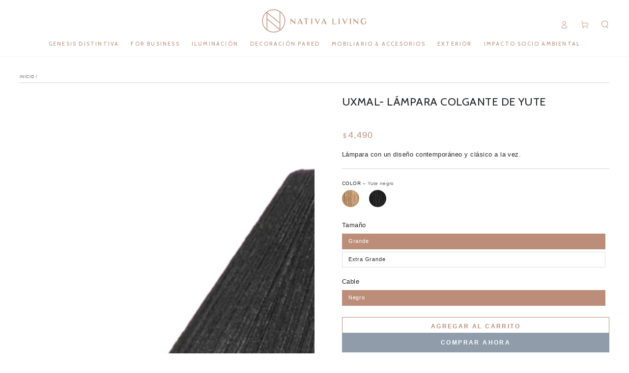

--- FILE ---
content_type: text/html; charset=utf-8
request_url: https://nativaliving.mx/products/uxmal-lampara-colgante-de-yute-negro
body_size: 38269
content:

<!doctype html>
<html
  class="no-js"
  lang="es">
  <head>

<!-- Meta Pixel Code -->
<script>
!function(f,b,e,v,n,t,s)
{if(f.fbq)return;n=f.fbq=function(){n.callMethod?
n.callMethod.apply(n,arguments):n.queue.push(arguments)};
if(!f._fbq)f._fbq=n;n.push=n;n.loaded=!0;n.version='2.0';
n.queue=[];t=b.createElement(e);t.async=!0;
t.src=v;s=b.getElementsByTagName(e)[0];
s.parentNode.insertBefore(t,s)}(window, document,'script',
'https://connect.facebook.net/en_US/fbevents.js');
fbq('init', '1223560712967564');
fbq('track', 'PageView');
</script>
<noscript><img height="1" width="1" style="display:none"
src="https://www.facebook.com/tr?id=1223560712967564&ev=PageView&noscript=1"
/></noscript>
<!-- End Meta Pixel Code -->

    <link rel='preconnect dns-prefetch' href='https://api.config-security.com/' crossorigin />
<link rel='preconnect dns-prefetch' href='https://conf.config-security.com/' crossorigin />
<link rel='preconnect dns-prefetch' href='https://whale.camera/' crossorigin />
<script>


  
/* >> TriplePixel :: start*/
window.TriplePixelData={TripleName:"nativa-living.myshopify.com",ver:"2.12",plat:"SHOPIFY",isHeadless:false},function(W,H,A,L,E,_,B,N){function O(U,T,P,H,R){void 0===R&&(R=!1),H=new XMLHttpRequest,P?(H.open("POST",U,!0),H.setRequestHeader("Content-Type","text/plain")):H.open("GET",U,!0),H.send(JSON.stringify(P||{})),H.onreadystatechange=function(){4===H.readyState&&200===H.status?(R=H.responseText,U.includes(".txt")?eval(R):P||(N[B]=R)):(299<H.status||H.status<200)&&T&&!R&&(R=!0,O(U,T-1,P))}}if(N=window,!N[H+"sn"]){N[H+"sn"]=1,L=function(){return Date.now().toString(36)+"_"+Math.random().toString(36)};try{A.setItem(H,1+(0|A.getItem(H)||0)),(E=JSON.parse(A.getItem(H+"U")||"[]")).push({u:location.href,r:document.referrer,t:Date.now(),id:L()}),A.setItem(H+"U",JSON.stringify(E))}catch(e){}var i,m,p;A.getItem('"!nC`')||(_=A,A=N,A[H]||(E=A[H]=function(t,e,a){return void 0===a&&(a=[]),"State"==t?E.s:(W=L(),(E._q=E._q||[]).push([W,t,e].concat(a)),W)},E.s="Installed",E._q=[],E.ch=W,B="configSecurityConfModel",N[B]=1,O("https://conf.config-security.com/model",5),i=L(),m=A[atob("c2NyZWVu")],_.setItem("di_pmt_wt",i),p={id:i,action:"profile",avatar:_.getItem("auth-security_rand_salt_"),time:m[atob("d2lkdGg=")]+":"+m[atob("aGVpZ2h0")],host:A.TriplePixelData.TripleName,plat:A.TriplePixelData.plat,url:window.location.href,ref:document.referrer,ver:A.TriplePixelData.ver},O("https://api.config-security.com/event",5,p),O("https://whale.camera/live/dot.txt",5)))}}("","TriplePixel",localStorage);
/* << TriplePixel :: end*/
</script>
<link rel='preconnect dns-prefetch' href='https://triplewhale-pixel.web.app/' crossorigin />
<script>
/* >> TriplePixel :: start*/
window.TriplePixelData={TripleName:"nativa-living.myshopify.com",ver:"1.9.0"},function(W,H,A,L,E,_,B,N){function O(U,T,P,H,R){void 0===R&&(R=!1),H=new XMLHttpRequest,P?(H.open("POST",U,!0),H.setRequestHeader("Content-Type","application/json")):H.open("GET",U,!0),H.send(JSON.stringify(P||{})),H.onreadystatechange=function(){4===H.readyState&&200===H.status?(R=H.responseText,U.includes(".txt")?eval(R):P||(N[B]=R)):(299<H.status||H.status<200)&&T&&!R&&(R=!0,O(U,T-1))}}if(N=window,!N[H+"sn"]){N[H+"sn"]=1;try{A.setItem(H,1+(0|A.getItem(H)||0)),(E=JSON.parse(A.getItem(H+"U")||"[]")).push(location.href),A.setItem(H+"U",JSON.stringify(E))}catch(e){}var i,m,p;A.getItem('"!nC`')||(_=A,A=N,A[H]||(L=function(){return Date.now().toString(36)+"_"+Math.random().toString(36)},E=A[H]=function(t,e){return"State"==t?E.s:(W=L(),(E._q=E._q||[]).push([W,t,e]),W)},E.s="Installed",E._q=[],E.ch=W,B="configSecurityConfModel",N[B]=1,O("//conf.config-security.com/model",5),i=L(),m=A[atob("c2NyZWVu")],_.setItem("di_pmt_wt",i),p={id:i,action:"profile",avatar:_.getItem("auth-security_rand_salt_"),time:m[atob("d2lkdGg=")]+":"+m[atob("aGVpZ2h0")],host:A.TriplePixelData.TripleName,url:window.location.href,ref:document.referrer,ver:window.TriplePixelData.ver},O("//api.config-security.com/",5,p),O("//triplewhale-pixel.web.app/dot1.9.txt",5)))}}("","TriplePixel",localStorage);
/* << TriplePixel :: end*/
</script>
    <!-- Google tag (gtag.js) -->
<script async src="https://www.googletagmanager.com/gtag/js?id=G-3V1X5PPP61"></script>
<script>
  window.dataLayer = window.dataLayer || [];
  function gtag(){dataLayer.push(arguments);}
  gtag('js', new Date());

  gtag('config', 'G-3V1X5PPP61');
</script>
    <meta charset="utf-8">
    <meta http-equiv="X-UA-Compatible" content="IE=edge">
    <meta name="viewport" content="width=device-width,initial-scale=1">
    <meta name="theme-color" content="">
    <link rel="canonical" href="https://nativaliving.mx/products/uxmal-lampara-colgante-de-yute-negro">
    <link rel="preconnect" href="https://cdn.shopify.com" crossorigin><link rel="icon" type="image/png" href="//nativaliving.mx/cdn/shop/files/Logotipo_NL_1_91890536-5cdb-42a5-8f70-c160c7088e50.png?crop=center&height=32&v=1674335634&width=32"><title>
      UXMAL- LÁMPARA COLGANTE DE YUTE
 &ndash; NATIVA LIVING</title><meta name="description" content="Lámpara con un diseño contemporáneo y clásico a la vez. Detalles del producto Medidas: Grande: 40cm diámetro x 47cm alto Extra Grande: 49cm diámetro x 57cm alto Peso: Grandes: 2.1kg Extra grande: 2.8kg Material: Yute, Metal, Cable  Técnica: Tejida y soldada a mano  Comunidad artesanal: Ciudad de México, México. Descarg">

<meta property="og:site_name" content="NATIVA LIVING">
<meta property="og:url" content="https://nativaliving.mx/products/uxmal-lampara-colgante-de-yute-negro">
<meta property="og:title" content="UXMAL- LÁMPARA COLGANTE DE YUTE">
<meta property="og:type" content="product">
<meta property="og:description" content="Lámpara con un diseño contemporáneo y clásico a la vez. Detalles del producto Medidas: Grande: 40cm diámetro x 47cm alto Extra Grande: 49cm diámetro x 57cm alto Peso: Grandes: 2.1kg Extra grande: 2.8kg Material: Yute, Metal, Cable  Técnica: Tejida y soldada a mano  Comunidad artesanal: Ciudad de México, México. Descarg"><meta property="og:image" content="http://nativaliving.mx/cdn/shop/products/UXMAL0.png?v=1649418822">
  <meta property="og:image:secure_url" content="https://nativaliving.mx/cdn/shop/products/UXMAL0.png?v=1649418822">
  <meta property="og:image:width" content="1000">
  <meta property="og:image:height" content="1000"><meta property="og:price:amount" content="4,490.00">
  <meta property="og:price:currency" content="MXN"><meta name="twitter:card" content="summary_large_image">
<meta name="twitter:title" content="UXMAL- LÁMPARA COLGANTE DE YUTE">
<meta name="twitter:description" content="Lámpara con un diseño contemporáneo y clásico a la vez. Detalles del producto Medidas: Grande: 40cm diámetro x 47cm alto Extra Grande: 49cm diámetro x 57cm alto Peso: Grandes: 2.1kg Extra grande: 2.8kg Material: Yute, Metal, Cable  Técnica: Tejida y soldada a mano  Comunidad artesanal: Ciudad de México, México. Descarg">


    <script src="//nativaliving.mx/cdn/shop/t/61/assets/vendor-v4.js" defer="defer"></script>
    <script src="//nativaliving.mx/cdn/shop/t/61/assets/global.js?v=84464122940257830401750190342" defer="defer"></script>

    <script>window.performance && window.performance.mark && window.performance.mark('shopify.content_for_header.start');</script><meta name="google-site-verification" content="XBCbEnN_gxmXisIZScU2gEuzF-KE7xDF4_KKkY67m7w">
<meta name="facebook-domain-verification" content="bilzdcnibohanu2j5imkbb9kres6mi">
<meta name="google-site-verification" content="7dntrK3HNwPeKq4P89OQIO1qJ8XS1IDoE2KrpJP9qwg">
<meta id="shopify-digital-wallet" name="shopify-digital-wallet" content="/49027023001/digital_wallets/dialog">
<meta name="shopify-checkout-api-token" content="3c2c9c026bf263e87e1335dbbf4a3bff">
<meta id="in-context-paypal-metadata" data-shop-id="49027023001" data-venmo-supported="false" data-environment="production" data-locale="es_ES" data-paypal-v4="true" data-currency="MXN">
<link rel="alternate" type="application/json+oembed" href="https://nativaliving.mx/products/uxmal-lampara-colgante-de-yute-negro.oembed">
<script async="async" src="/checkouts/internal/preloads.js?locale=es-MX"></script>
<script id="shopify-features" type="application/json">{"accessToken":"3c2c9c026bf263e87e1335dbbf4a3bff","betas":["rich-media-storefront-analytics"],"domain":"nativaliving.mx","predictiveSearch":true,"shopId":49027023001,"locale":"es"}</script>
<script>var Shopify = Shopify || {};
Shopify.shop = "nativa-living.myshopify.com";
Shopify.locale = "es";
Shopify.currency = {"active":"MXN","rate":"1.0"};
Shopify.country = "MX";
Shopify.theme = {"name":"Nativa Living 3.0","id":152490934491,"schema_name":"Be Yours","schema_version":"6.5.2","theme_store_id":null,"role":"main"};
Shopify.theme.handle = "null";
Shopify.theme.style = {"id":null,"handle":null};
Shopify.cdnHost = "nativaliving.mx/cdn";
Shopify.routes = Shopify.routes || {};
Shopify.routes.root = "/";</script>
<script type="module">!function(o){(o.Shopify=o.Shopify||{}).modules=!0}(window);</script>
<script>!function(o){function n(){var o=[];function n(){o.push(Array.prototype.slice.apply(arguments))}return n.q=o,n}var t=o.Shopify=o.Shopify||{};t.loadFeatures=n(),t.autoloadFeatures=n()}(window);</script>
<script id="shop-js-analytics" type="application/json">{"pageType":"product"}</script>
<script defer="defer" async type="module" src="//nativaliving.mx/cdn/shopifycloud/shop-js/modules/v2/client.init-shop-cart-sync_CvZOh8Af.es.esm.js"></script>
<script defer="defer" async type="module" src="//nativaliving.mx/cdn/shopifycloud/shop-js/modules/v2/chunk.common_3Rxs6Qxh.esm.js"></script>
<script type="module">
  await import("//nativaliving.mx/cdn/shopifycloud/shop-js/modules/v2/client.init-shop-cart-sync_CvZOh8Af.es.esm.js");
await import("//nativaliving.mx/cdn/shopifycloud/shop-js/modules/v2/chunk.common_3Rxs6Qxh.esm.js");

  window.Shopify.SignInWithShop?.initShopCartSync?.({"fedCMEnabled":true,"windoidEnabled":true});

</script>
<script>(function() {
  var isLoaded = false;
  function asyncLoad() {
    if (isLoaded) return;
    isLoaded = true;
    var urls = ["https:\/\/s3.amazonaws.com\/conektaapi\/v1.0.0\/js\/conekta_shopify.js?shop=nativa-living.myshopify.com","https:\/\/chimpstatic.com\/mcjs-connected\/js\/users\/da3294991b5038c35f9cd7d2e\/05f39ddb6f8b03b6b7b0744bd.js?shop=nativa-living.myshopify.com","https:\/\/app.facturama.mx\/Scripts\/source\/shopify\/loadScript.js?shop=nativa-living.myshopify.com","https:\/\/app.facturama.mx\/Scripts\/source\/shopify\/dataClient.js?shop=nativa-living.myshopify.com","https:\/\/loox.io\/widget\/Nkbbu16wN3\/loox.1650380880732.js?shop=nativa-living.myshopify.com","https:\/\/atlantis.live.zoko.io\/scripts\/main.js?shop=nativa-living.myshopify.com","https:\/\/atlantis.live.zoko.io\/scripts\/main.js?v=v2\u0026shop=nativa-living.myshopify.com","https:\/\/cdn.nfcube.com\/instafeed-72fb07e9d4fb8c154e6122c2f932690a.js?shop=nativa-living.myshopify.com","https:\/\/atlantis.live.zoko.io\/scripts\/main.js?v=v2\u0026shop=nativa-living.myshopify.com","https:\/\/s3-us-west-2.amazonaws.com\/unific-ipaas-cdn\/js\/unific-util-shopify.js?shop=nativa-living.myshopify.com","https:\/\/cdn.hextom.com\/js\/eventpromotionbar.js?shop=nativa-living.myshopify.com"];
    for (var i = 0; i < urls.length; i++) {
      var s = document.createElement('script');
      s.type = 'text/javascript';
      s.async = true;
      s.src = urls[i];
      var x = document.getElementsByTagName('script')[0];
      x.parentNode.insertBefore(s, x);
    }
  };
  if(window.attachEvent) {
    window.attachEvent('onload', asyncLoad);
  } else {
    window.addEventListener('load', asyncLoad, false);
  }
})();</script>
<script id="__st">var __st={"a":49027023001,"offset":-21600,"reqid":"bd9875db-072e-47cf-b6b2-f93d316aa49d-1768750262","pageurl":"nativaliving.mx\/products\/uxmal-lampara-colgante-de-yute-negro","u":"242b8360f5bb","p":"product","rtyp":"product","rid":7589623922907};</script>
<script>window.ShopifyPaypalV4VisibilityTracking = true;</script>
<script id="captcha-bootstrap">!function(){'use strict';const t='contact',e='account',n='new_comment',o=[[t,t],['blogs',n],['comments',n],[t,'customer']],c=[[e,'customer_login'],[e,'guest_login'],[e,'recover_customer_password'],[e,'create_customer']],r=t=>t.map((([t,e])=>`form[action*='/${t}']:not([data-nocaptcha='true']) input[name='form_type'][value='${e}']`)).join(','),a=t=>()=>t?[...document.querySelectorAll(t)].map((t=>t.form)):[];function s(){const t=[...o],e=r(t);return a(e)}const i='password',u='form_key',d=['recaptcha-v3-token','g-recaptcha-response','h-captcha-response',i],f=()=>{try{return window.sessionStorage}catch{return}},m='__shopify_v',_=t=>t.elements[u];function p(t,e,n=!1){try{const o=window.sessionStorage,c=JSON.parse(o.getItem(e)),{data:r}=function(t){const{data:e,action:n}=t;return t[m]||n?{data:e,action:n}:{data:t,action:n}}(c);for(const[e,n]of Object.entries(r))t.elements[e]&&(t.elements[e].value=n);n&&o.removeItem(e)}catch(o){console.error('form repopulation failed',{error:o})}}const l='form_type',E='cptcha';function T(t){t.dataset[E]=!0}const w=window,h=w.document,L='Shopify',v='ce_forms',y='captcha';let A=!1;((t,e)=>{const n=(g='f06e6c50-85a8-45c8-87d0-21a2b65856fe',I='https://cdn.shopify.com/shopifycloud/storefront-forms-hcaptcha/ce_storefront_forms_captcha_hcaptcha.v1.5.2.iife.js',D={infoText:'Protegido por hCaptcha',privacyText:'Privacidad',termsText:'Términos'},(t,e,n)=>{const o=w[L][v],c=o.bindForm;if(c)return c(t,g,e,D).then(n);var r;o.q.push([[t,g,e,D],n]),r=I,A||(h.body.append(Object.assign(h.createElement('script'),{id:'captcha-provider',async:!0,src:r})),A=!0)});var g,I,D;w[L]=w[L]||{},w[L][v]=w[L][v]||{},w[L][v].q=[],w[L][y]=w[L][y]||{},w[L][y].protect=function(t,e){n(t,void 0,e),T(t)},Object.freeze(w[L][y]),function(t,e,n,w,h,L){const[v,y,A,g]=function(t,e,n){const i=e?o:[],u=t?c:[],d=[...i,...u],f=r(d),m=r(i),_=r(d.filter((([t,e])=>n.includes(e))));return[a(f),a(m),a(_),s()]}(w,h,L),I=t=>{const e=t.target;return e instanceof HTMLFormElement?e:e&&e.form},D=t=>v().includes(t);t.addEventListener('submit',(t=>{const e=I(t);if(!e)return;const n=D(e)&&!e.dataset.hcaptchaBound&&!e.dataset.recaptchaBound,o=_(e),c=g().includes(e)&&(!o||!o.value);(n||c)&&t.preventDefault(),c&&!n&&(function(t){try{if(!f())return;!function(t){const e=f();if(!e)return;const n=_(t);if(!n)return;const o=n.value;o&&e.removeItem(o)}(t);const e=Array.from(Array(32),(()=>Math.random().toString(36)[2])).join('');!function(t,e){_(t)||t.append(Object.assign(document.createElement('input'),{type:'hidden',name:u})),t.elements[u].value=e}(t,e),function(t,e){const n=f();if(!n)return;const o=[...t.querySelectorAll(`input[type='${i}']`)].map((({name:t})=>t)),c=[...d,...o],r={};for(const[a,s]of new FormData(t).entries())c.includes(a)||(r[a]=s);n.setItem(e,JSON.stringify({[m]:1,action:t.action,data:r}))}(t,e)}catch(e){console.error('failed to persist form',e)}}(e),e.submit())}));const S=(t,e)=>{t&&!t.dataset[E]&&(n(t,e.some((e=>e===t))),T(t))};for(const o of['focusin','change'])t.addEventListener(o,(t=>{const e=I(t);D(e)&&S(e,y())}));const B=e.get('form_key'),M=e.get(l),P=B&&M;t.addEventListener('DOMContentLoaded',(()=>{const t=y();if(P)for(const e of t)e.elements[l].value===M&&p(e,B);[...new Set([...A(),...v().filter((t=>'true'===t.dataset.shopifyCaptcha))])].forEach((e=>S(e,t)))}))}(h,new URLSearchParams(w.location.search),n,t,e,['guest_login'])})(!0,!0)}();</script>
<script integrity="sha256-4kQ18oKyAcykRKYeNunJcIwy7WH5gtpwJnB7kiuLZ1E=" data-source-attribution="shopify.loadfeatures" defer="defer" src="//nativaliving.mx/cdn/shopifycloud/storefront/assets/storefront/load_feature-a0a9edcb.js" crossorigin="anonymous"></script>
<script data-source-attribution="shopify.dynamic_checkout.dynamic.init">var Shopify=Shopify||{};Shopify.PaymentButton=Shopify.PaymentButton||{isStorefrontPortableWallets:!0,init:function(){window.Shopify.PaymentButton.init=function(){};var t=document.createElement("script");t.src="https://nativaliving.mx/cdn/shopifycloud/portable-wallets/latest/portable-wallets.es.js",t.type="module",document.head.appendChild(t)}};
</script>
<script data-source-attribution="shopify.dynamic_checkout.buyer_consent">
  function portableWalletsHideBuyerConsent(e){var t=document.getElementById("shopify-buyer-consent"),n=document.getElementById("shopify-subscription-policy-button");t&&n&&(t.classList.add("hidden"),t.setAttribute("aria-hidden","true"),n.removeEventListener("click",e))}function portableWalletsShowBuyerConsent(e){var t=document.getElementById("shopify-buyer-consent"),n=document.getElementById("shopify-subscription-policy-button");t&&n&&(t.classList.remove("hidden"),t.removeAttribute("aria-hidden"),n.addEventListener("click",e))}window.Shopify?.PaymentButton&&(window.Shopify.PaymentButton.hideBuyerConsent=portableWalletsHideBuyerConsent,window.Shopify.PaymentButton.showBuyerConsent=portableWalletsShowBuyerConsent);
</script>
<script>
  function portableWalletsCleanup(e){e&&e.src&&console.error("Failed to load portable wallets script "+e.src);var t=document.querySelectorAll("shopify-accelerated-checkout .shopify-payment-button__skeleton, shopify-accelerated-checkout-cart .wallet-cart-button__skeleton"),e=document.getElementById("shopify-buyer-consent");for(let e=0;e<t.length;e++)t[e].remove();e&&e.remove()}function portableWalletsNotLoadedAsModule(e){e instanceof ErrorEvent&&"string"==typeof e.message&&e.message.includes("import.meta")&&"string"==typeof e.filename&&e.filename.includes("portable-wallets")&&(window.removeEventListener("error",portableWalletsNotLoadedAsModule),window.Shopify.PaymentButton.failedToLoad=e,"loading"===document.readyState?document.addEventListener("DOMContentLoaded",window.Shopify.PaymentButton.init):window.Shopify.PaymentButton.init())}window.addEventListener("error",portableWalletsNotLoadedAsModule);
</script>

<script type="module" src="https://nativaliving.mx/cdn/shopifycloud/portable-wallets/latest/portable-wallets.es.js" onError="portableWalletsCleanup(this)" crossorigin="anonymous"></script>
<script nomodule>
  document.addEventListener("DOMContentLoaded", portableWalletsCleanup);
</script>

<link id="shopify-accelerated-checkout-styles" rel="stylesheet" media="screen" href="https://nativaliving.mx/cdn/shopifycloud/portable-wallets/latest/accelerated-checkout-backwards-compat.css" crossorigin="anonymous">
<style id="shopify-accelerated-checkout-cart">
        #shopify-buyer-consent {
  margin-top: 1em;
  display: inline-block;
  width: 100%;
}

#shopify-buyer-consent.hidden {
  display: none;
}

#shopify-subscription-policy-button {
  background: none;
  border: none;
  padding: 0;
  text-decoration: underline;
  font-size: inherit;
  cursor: pointer;
}

#shopify-subscription-policy-button::before {
  box-shadow: none;
}

      </style>
<script id="sections-script" data-sections="header,footer" defer="defer" src="//nativaliving.mx/cdn/shop/t/61/compiled_assets/scripts.js?10009"></script>
<script>window.performance && window.performance.mark && window.performance.mark('shopify.content_for_header.end');</script>

<style data-shopify>@font-face {
  font-family: Cabin;
  font-weight: 400;
  font-style: normal;
  font-display: swap;
  src: url("//nativaliving.mx/cdn/fonts/cabin/cabin_n4.cefc6494a78f87584a6f312fea532919154f66fe.woff2") format("woff2"),
       url("//nativaliving.mx/cdn/fonts/cabin/cabin_n4.8c16611b00f59d27f4b27ce4328dfe514ce77517.woff") format("woff");
}

    @font-face {
  font-family: Cabin;
  font-weight: 600;
  font-style: normal;
  font-display: swap;
  src: url("//nativaliving.mx/cdn/fonts/cabin/cabin_n6.c6b1e64927bbec1c65aab7077888fb033480c4f7.woff2") format("woff2"),
       url("//nativaliving.mx/cdn/fonts/cabin/cabin_n6.6c2e65d54c893ad9f1390da3b810b8e6cf976a4f.woff") format("woff");
}


    :root {
      --font-heading-family: Cabin, sans-serif;
      --font-heading-style: normal;
      --font-heading-weight: 400;
    }</style>


<style data-shopify>@font-face {
      font-family: AktivGroteskVF_Trial_Wght;
      font-weight: normal;
      font-style: normal;
      font-display: swap;
      src: url("https://cdn.shopify.com/s/files/1/0490/2702/3001/files/AktivGroteskVF_Trial_Wght.ttf?v=1674780874") format("TTF");
    }
    @font-face {
      font-family: AktivGroteskVF_Trial_Wght;
      font-weight: 600;
      font-style: normal;
      font-display: swap;
      src: url("https://cdn.shopify.com/s/files/1/0490/2702/3001/files/AktivGroteskVF_Trial_Wght.ttf?v=1674780874") format("TTF");
    }

    :root {
     --font-body-family: AktivGroteskVF_Trial_Wght, sans-serif;
     --font-body-style: normal;
     --font-body-weight: 400;--font-button-baseline: 0rem;}</style>


<style data-shopify>:root {
    --be-yours-version: "6.5.2";
    --font-body-scale: 0.8;
    --font-heading-scale: 1.0;

    --font-navigation-family: var(--font-heading-family);
    --font-navigation-size: 12px;
    --font-navigation-weight: var(--font-heading-weight);
    --font-button-family: var(--font-body-family);
    --font-button-size: 12px;

    --font-price-family: var(--font-body-family);
    --font-price-scale: var(--font-body-scale);

    --color-base-text: 33, 35, 38;
    --color-base-background: 255, 255, 255;
    --color-base-solid-button-labels: 255, 255, 255;
    --color-base-outline-button-labels: 188, 142, 122;
    --color-base-accent: 188, 142, 122;
    --color-base-heading: 26, 27, 24;
    --color-base-border: 210, 213, 217;
    --color-placeholder: 255, 255, 255;
    --color-overlay: 33, 35, 38;
    --color-keyboard-focus: 135, 173, 245;
    --color-shadow: 168, 232, 226;
    --shadow-opacity: 1;

    --color-background-dark: 235, 235, 235;
    --color-price: #bc8e7a;
    --color-sale-price: #919cab;
    --color-reviews: #bc8e7a;
    --color-critical: #d72c0d;
    --color-success: #008060;
    --nativa-color: 188, 142, 122;

    --payment-terms-background-color: #ffffff;
    --page-width: 160rem;
    --page-width-margin: 0rem;

    --card-color-scheme: var(--color-placeholder);
    --card-text-alignment: start;
    --card-flex-alignment: flex-start;
    --card-image-padding: 0px;
    --card-border-width: 0px;
    --card-radius: 0px;
    --card-shadow-horizontal-offset: 0px;
    --card-shadow-vertical-offset: 0px;

    --button-radius: 0px;
    --button-border-width: 1px;
    --button-shadow-horizontal-offset: 0px;
    --button-shadow-vertical-offset: 0px;

    --spacing-sections-desktop: 0px;
    --spacing-sections-mobile: 0px;
  }

  *,
  *::before,
  *::after {
    box-sizing: inherit;
  }

  html {
    box-sizing: border-box;
    font-size: calc(var(--font-body-scale) * 62.5%);
    height: 100%;
  }

  body {
    min-height: 100%;
    margin: 0;
    font-size: 1.5rem;
    letter-spacing: 0.06rem;
    line-height: calc(1 + 0.8 / var(--font-body-scale));
    font-family: var(--font-body-family);
    font-style: var(--font-body-style);
    font-weight: var(--font-body-weight);
  }

  @media screen and (min-width: 750px) {
    body {
      font-size: 1.6rem;
    }
  }</style><link href="//nativaliving.mx/cdn/shop/t/61/assets/base.css?v=97515565265537269321750190342" rel="stylesheet" type="text/css" media="all" />
<link
        rel="preload"
        as="font"
        href="https://cdn.shopify.com/s/files/1/0490/2702/3001/files/AktivGroteskVF_Trial_Wght.ttf?v=1674780874"
        type="font/TTF"
        crossorigin
      >
<link
        rel="stylesheet"
        href="//nativaliving.mx/cdn/shop/t/61/assets/component-predictive-search.css?v=73479250837094754801750190342"
        media="print"
        onload="this.media='all'"
      ><link
        rel="stylesheet"
        href="//nativaliving.mx/cdn/shop/t/61/assets/component-color-swatches.css?v=128638073195889574301750190342"
        media="print"
        onload="this.media='all'"
      ><script>
      document.documentElement.className = document.documentElement.className.replace('no-js', 'js');
    </script>
  
	<script>var loox_global_hash = '1764002164836';</script><script>var visitor_level_referral = {"active":true,"rtl":false,"position":"left","button_text":"Obtén $ 500","button_bg_color":"bb8e7a","button_text_color":"FFFFFF","display_on_home_page":true,"display_on_product_page":true,"display_on_cart_page":true,"display_on_other_pages":false,"hide_on_mobile":false,"sidebar_visible":false,"orientation":"default"};
</script><style>.loox-reviews-default { max-width: 1200px; margin: 0 auto; }</style>
<!-- BEGIN app block: shopify://apps/klaviyo-email-marketing-sms/blocks/klaviyo-onsite-embed/2632fe16-c075-4321-a88b-50b567f42507 -->












  <script async src="https://static.klaviyo.com/onsite/js/SyACbV/klaviyo.js?company_id=SyACbV"></script>
  <script>!function(){if(!window.klaviyo){window._klOnsite=window._klOnsite||[];try{window.klaviyo=new Proxy({},{get:function(n,i){return"push"===i?function(){var n;(n=window._klOnsite).push.apply(n,arguments)}:function(){for(var n=arguments.length,o=new Array(n),w=0;w<n;w++)o[w]=arguments[w];var t="function"==typeof o[o.length-1]?o.pop():void 0,e=new Promise((function(n){window._klOnsite.push([i].concat(o,[function(i){t&&t(i),n(i)}]))}));return e}}})}catch(n){window.klaviyo=window.klaviyo||[],window.klaviyo.push=function(){var n;(n=window._klOnsite).push.apply(n,arguments)}}}}();</script>

  
    <script id="viewed_product">
      if (item == null) {
        var _learnq = _learnq || [];

        var MetafieldReviews = null
        var MetafieldYotpoRating = null
        var MetafieldYotpoCount = null
        var MetafieldLooxRating = null
        var MetafieldLooxCount = null
        var okendoProduct = null
        var okendoProductReviewCount = null
        var okendoProductReviewAverageValue = null
        try {
          // The following fields are used for Customer Hub recently viewed in order to add reviews.
          // This information is not part of __kla_viewed. Instead, it is part of __kla_viewed_reviewed_items
          MetafieldReviews = {"rating":{"value":"4.75","scale_min":"1.0","scale_max":"5.0"},"rating_count":"4"};
          MetafieldYotpoRating = null
          MetafieldYotpoCount = null
          MetafieldLooxRating = "5.0"
          MetafieldLooxCount = 3

          okendoProduct = null
          // If the okendo metafield is not legacy, it will error, which then requires the new json formatted data
          if (okendoProduct && 'error' in okendoProduct) {
            okendoProduct = null
          }
          okendoProductReviewCount = okendoProduct ? okendoProduct.reviewCount : null
          okendoProductReviewAverageValue = okendoProduct ? okendoProduct.reviewAverageValue : null
        } catch (error) {
          console.error('Error in Klaviyo onsite reviews tracking:', error);
        }

        var item = {
          Name: "UXMAL- LÁMPARA COLGANTE DE YUTE",
          ProductID: 7589623922907,
          Categories: ["25% OFF - Válido del 15 al 28 de febrero","all","All products","Iluminación","K'AAX CHAK","LAMPARAS DE YUTE","LÁMPARAS COLGANTES DE YUTE","Lámparas Colgantes","Lámparas de Yute","Nuestros Favoritos","Productos más vendidos","Productos sin Descuento"],
          ImageURL: "https://nativaliving.mx/cdn/shop/products/UXMAL0_grande.png?v=1649418822",
          URL: "https://nativaliving.mx/products/uxmal-lampara-colgante-de-yute-negro",
          Brand: "CAHI",
          Price: "$ 4,490.00",
          Value: "4,490.00",
          CompareAtPrice: "$ 0.00"
        };
        _learnq.push(['track', 'Viewed Product', item]);
        _learnq.push(['trackViewedItem', {
          Title: item.Name,
          ItemId: item.ProductID,
          Categories: item.Categories,
          ImageUrl: item.ImageURL,
          Url: item.URL,
          Metadata: {
            Brand: item.Brand,
            Price: item.Price,
            Value: item.Value,
            CompareAtPrice: item.CompareAtPrice
          },
          metafields:{
            reviews: MetafieldReviews,
            yotpo:{
              rating: MetafieldYotpoRating,
              count: MetafieldYotpoCount,
            },
            loox:{
              rating: MetafieldLooxRating,
              count: MetafieldLooxCount,
            },
            okendo: {
              rating: okendoProductReviewAverageValue,
              count: okendoProductReviewCount,
            }
          }
        }]);
      }
    </script>
  




  <script>
    window.klaviyoReviewsProductDesignMode = false
  </script>







<!-- END app block --><script src="https://cdn.shopify.com/extensions/019aaa54-6629-7eb1-b13a-d1f2668e9d67/now-in-stock-3-31/assets/iStock-notify-2.0.js" type="text/javascript" defer="defer"></script>
<link href="https://cdn.shopify.com/extensions/019aaa54-6629-7eb1-b13a-d1f2668e9d67/now-in-stock-3-31/assets/iStock-notify-2.0.css" rel="stylesheet" type="text/css" media="all">
<link href="https://monorail-edge.shopifysvc.com" rel="dns-prefetch">
<script>(function(){if ("sendBeacon" in navigator && "performance" in window) {try {var session_token_from_headers = performance.getEntriesByType('navigation')[0].serverTiming.find(x => x.name == '_s').description;} catch {var session_token_from_headers = undefined;}var session_cookie_matches = document.cookie.match(/_shopify_s=([^;]*)/);var session_token_from_cookie = session_cookie_matches && session_cookie_matches.length === 2 ? session_cookie_matches[1] : "";var session_token = session_token_from_headers || session_token_from_cookie || "";function handle_abandonment_event(e) {var entries = performance.getEntries().filter(function(entry) {return /monorail-edge.shopifysvc.com/.test(entry.name);});if (!window.abandonment_tracked && entries.length === 0) {window.abandonment_tracked = true;var currentMs = Date.now();var navigation_start = performance.timing.navigationStart;var payload = {shop_id: 49027023001,url: window.location.href,navigation_start,duration: currentMs - navigation_start,session_token,page_type: "product"};window.navigator.sendBeacon("https://monorail-edge.shopifysvc.com/v1/produce", JSON.stringify({schema_id: "online_store_buyer_site_abandonment/1.1",payload: payload,metadata: {event_created_at_ms: currentMs,event_sent_at_ms: currentMs}}));}}window.addEventListener('pagehide', handle_abandonment_event);}}());</script>
<script id="web-pixels-manager-setup">(function e(e,d,r,n,o){if(void 0===o&&(o={}),!Boolean(null===(a=null===(i=window.Shopify)||void 0===i?void 0:i.analytics)||void 0===a?void 0:a.replayQueue)){var i,a;window.Shopify=window.Shopify||{};var t=window.Shopify;t.analytics=t.analytics||{};var s=t.analytics;s.replayQueue=[],s.publish=function(e,d,r){return s.replayQueue.push([e,d,r]),!0};try{self.performance.mark("wpm:start")}catch(e){}var l=function(){var e={modern:/Edge?\/(1{2}[4-9]|1[2-9]\d|[2-9]\d{2}|\d{4,})\.\d+(\.\d+|)|Firefox\/(1{2}[4-9]|1[2-9]\d|[2-9]\d{2}|\d{4,})\.\d+(\.\d+|)|Chrom(ium|e)\/(9{2}|\d{3,})\.\d+(\.\d+|)|(Maci|X1{2}).+ Version\/(15\.\d+|(1[6-9]|[2-9]\d|\d{3,})\.\d+)([,.]\d+|)( \(\w+\)|)( Mobile\/\w+|) Safari\/|Chrome.+OPR\/(9{2}|\d{3,})\.\d+\.\d+|(CPU[ +]OS|iPhone[ +]OS|CPU[ +]iPhone|CPU IPhone OS|CPU iPad OS)[ +]+(15[._]\d+|(1[6-9]|[2-9]\d|\d{3,})[._]\d+)([._]\d+|)|Android:?[ /-](13[3-9]|1[4-9]\d|[2-9]\d{2}|\d{4,})(\.\d+|)(\.\d+|)|Android.+Firefox\/(13[5-9]|1[4-9]\d|[2-9]\d{2}|\d{4,})\.\d+(\.\d+|)|Android.+Chrom(ium|e)\/(13[3-9]|1[4-9]\d|[2-9]\d{2}|\d{4,})\.\d+(\.\d+|)|SamsungBrowser\/([2-9]\d|\d{3,})\.\d+/,legacy:/Edge?\/(1[6-9]|[2-9]\d|\d{3,})\.\d+(\.\d+|)|Firefox\/(5[4-9]|[6-9]\d|\d{3,})\.\d+(\.\d+|)|Chrom(ium|e)\/(5[1-9]|[6-9]\d|\d{3,})\.\d+(\.\d+|)([\d.]+$|.*Safari\/(?![\d.]+ Edge\/[\d.]+$))|(Maci|X1{2}).+ Version\/(10\.\d+|(1[1-9]|[2-9]\d|\d{3,})\.\d+)([,.]\d+|)( \(\w+\)|)( Mobile\/\w+|) Safari\/|Chrome.+OPR\/(3[89]|[4-9]\d|\d{3,})\.\d+\.\d+|(CPU[ +]OS|iPhone[ +]OS|CPU[ +]iPhone|CPU IPhone OS|CPU iPad OS)[ +]+(10[._]\d+|(1[1-9]|[2-9]\d|\d{3,})[._]\d+)([._]\d+|)|Android:?[ /-](13[3-9]|1[4-9]\d|[2-9]\d{2}|\d{4,})(\.\d+|)(\.\d+|)|Mobile Safari.+OPR\/([89]\d|\d{3,})\.\d+\.\d+|Android.+Firefox\/(13[5-9]|1[4-9]\d|[2-9]\d{2}|\d{4,})\.\d+(\.\d+|)|Android.+Chrom(ium|e)\/(13[3-9]|1[4-9]\d|[2-9]\d{2}|\d{4,})\.\d+(\.\d+|)|Android.+(UC? ?Browser|UCWEB|U3)[ /]?(15\.([5-9]|\d{2,})|(1[6-9]|[2-9]\d|\d{3,})\.\d+)\.\d+|SamsungBrowser\/(5\.\d+|([6-9]|\d{2,})\.\d+)|Android.+MQ{2}Browser\/(14(\.(9|\d{2,})|)|(1[5-9]|[2-9]\d|\d{3,})(\.\d+|))(\.\d+|)|K[Aa][Ii]OS\/(3\.\d+|([4-9]|\d{2,})\.\d+)(\.\d+|)/},d=e.modern,r=e.legacy,n=navigator.userAgent;return n.match(d)?"modern":n.match(r)?"legacy":"unknown"}(),u="modern"===l?"modern":"legacy",c=(null!=n?n:{modern:"",legacy:""})[u],f=function(e){return[e.baseUrl,"/wpm","/b",e.hashVersion,"modern"===e.buildTarget?"m":"l",".js"].join("")}({baseUrl:d,hashVersion:r,buildTarget:u}),m=function(e){var d=e.version,r=e.bundleTarget,n=e.surface,o=e.pageUrl,i=e.monorailEndpoint;return{emit:function(e){var a=e.status,t=e.errorMsg,s=(new Date).getTime(),l=JSON.stringify({metadata:{event_sent_at_ms:s},events:[{schema_id:"web_pixels_manager_load/3.1",payload:{version:d,bundle_target:r,page_url:o,status:a,surface:n,error_msg:t},metadata:{event_created_at_ms:s}}]});if(!i)return console&&console.warn&&console.warn("[Web Pixels Manager] No Monorail endpoint provided, skipping logging."),!1;try{return self.navigator.sendBeacon.bind(self.navigator)(i,l)}catch(e){}var u=new XMLHttpRequest;try{return u.open("POST",i,!0),u.setRequestHeader("Content-Type","text/plain"),u.send(l),!0}catch(e){return console&&console.warn&&console.warn("[Web Pixels Manager] Got an unhandled error while logging to Monorail."),!1}}}}({version:r,bundleTarget:l,surface:e.surface,pageUrl:self.location.href,monorailEndpoint:e.monorailEndpoint});try{o.browserTarget=l,function(e){var d=e.src,r=e.async,n=void 0===r||r,o=e.onload,i=e.onerror,a=e.sri,t=e.scriptDataAttributes,s=void 0===t?{}:t,l=document.createElement("script"),u=document.querySelector("head"),c=document.querySelector("body");if(l.async=n,l.src=d,a&&(l.integrity=a,l.crossOrigin="anonymous"),s)for(var f in s)if(Object.prototype.hasOwnProperty.call(s,f))try{l.dataset[f]=s[f]}catch(e){}if(o&&l.addEventListener("load",o),i&&l.addEventListener("error",i),u)u.appendChild(l);else{if(!c)throw new Error("Did not find a head or body element to append the script");c.appendChild(l)}}({src:f,async:!0,onload:function(){if(!function(){var e,d;return Boolean(null===(d=null===(e=window.Shopify)||void 0===e?void 0:e.analytics)||void 0===d?void 0:d.initialized)}()){var d=window.webPixelsManager.init(e)||void 0;if(d){var r=window.Shopify.analytics;r.replayQueue.forEach((function(e){var r=e[0],n=e[1],o=e[2];d.publishCustomEvent(r,n,o)})),r.replayQueue=[],r.publish=d.publishCustomEvent,r.visitor=d.visitor,r.initialized=!0}}},onerror:function(){return m.emit({status:"failed",errorMsg:"".concat(f," has failed to load")})},sri:function(e){var d=/^sha384-[A-Za-z0-9+/=]+$/;return"string"==typeof e&&d.test(e)}(c)?c:"",scriptDataAttributes:o}),m.emit({status:"loading"})}catch(e){m.emit({status:"failed",errorMsg:(null==e?void 0:e.message)||"Unknown error"})}}})({shopId: 49027023001,storefrontBaseUrl: "https://nativaliving.mx",extensionsBaseUrl: "https://extensions.shopifycdn.com/cdn/shopifycloud/web-pixels-manager",monorailEndpoint: "https://monorail-edge.shopifysvc.com/unstable/produce_batch",surface: "storefront-renderer",enabledBetaFlags: ["2dca8a86"],webPixelsConfigList: [{"id":"1828749531","configuration":"{\"accountID\":\"SyACbV\",\"webPixelConfig\":\"eyJlbmFibGVBZGRlZFRvQ2FydEV2ZW50cyI6IHRydWV9\"}","eventPayloadVersion":"v1","runtimeContext":"STRICT","scriptVersion":"524f6c1ee37bacdca7657a665bdca589","type":"APP","apiClientId":123074,"privacyPurposes":["ANALYTICS","MARKETING"],"dataSharingAdjustments":{"protectedCustomerApprovalScopes":["read_customer_address","read_customer_email","read_customer_name","read_customer_personal_data","read_customer_phone"]}},{"id":"1015316699","configuration":"{\"shopId\":\"nativa-living.myshopify.com\"}","eventPayloadVersion":"v1","runtimeContext":"STRICT","scriptVersion":"674c31de9c131805829c42a983792da6","type":"APP","apiClientId":2753413,"privacyPurposes":["ANALYTICS","MARKETING","SALE_OF_DATA"],"dataSharingAdjustments":{"protectedCustomerApprovalScopes":["read_customer_address","read_customer_email","read_customer_name","read_customer_personal_data","read_customer_phone"]}},{"id":"813990107","configuration":"{\"accountID\":\"249995\"}","eventPayloadVersion":"v1","runtimeContext":"STRICT","scriptVersion":"e9702cc0fbdd9453d46c7ca8e2f5a5f4","type":"APP","apiClientId":956606,"privacyPurposes":[],"dataSharingAdjustments":{"protectedCustomerApprovalScopes":["read_customer_personal_data"]}},{"id":"143687899","configuration":"{\"pixel_id\":\"5049514711844243\",\"pixel_type\":\"facebook_pixel\",\"metaapp_system_user_token\":\"-\"}","eventPayloadVersion":"v1","runtimeContext":"OPEN","scriptVersion":"ca16bc87fe92b6042fbaa3acc2fbdaa6","type":"APP","apiClientId":2329312,"privacyPurposes":["ANALYTICS","MARKETING","SALE_OF_DATA"],"dataSharingAdjustments":{"protectedCustomerApprovalScopes":["read_customer_address","read_customer_email","read_customer_name","read_customer_personal_data","read_customer_phone"]}},{"id":"75071707","configuration":"{\"tagID\":\"2613940934443\"}","eventPayloadVersion":"v1","runtimeContext":"STRICT","scriptVersion":"18031546ee651571ed29edbe71a3550b","type":"APP","apiClientId":3009811,"privacyPurposes":["ANALYTICS","MARKETING","SALE_OF_DATA"],"dataSharingAdjustments":{"protectedCustomerApprovalScopes":["read_customer_address","read_customer_email","read_customer_name","read_customer_personal_data","read_customer_phone"]}},{"id":"shopify-app-pixel","configuration":"{}","eventPayloadVersion":"v1","runtimeContext":"STRICT","scriptVersion":"0450","apiClientId":"shopify-pixel","type":"APP","privacyPurposes":["ANALYTICS","MARKETING"]},{"id":"shopify-custom-pixel","eventPayloadVersion":"v1","runtimeContext":"LAX","scriptVersion":"0450","apiClientId":"shopify-pixel","type":"CUSTOM","privacyPurposes":["ANALYTICS","MARKETING"]}],isMerchantRequest: false,initData: {"shop":{"name":"NATIVA LIVING","paymentSettings":{"currencyCode":"MXN"},"myshopifyDomain":"nativa-living.myshopify.com","countryCode":"MX","storefrontUrl":"https:\/\/nativaliving.mx"},"customer":null,"cart":null,"checkout":null,"productVariants":[{"price":{"amount":4490.0,"currencyCode":"MXN"},"product":{"title":"UXMAL- LÁMPARA COLGANTE DE YUTE","vendor":"CAHI","id":"7589623922907","untranslatedTitle":"UXMAL- LÁMPARA COLGANTE DE YUTE","url":"\/products\/uxmal-lampara-colgante-de-yute-negro","type":"Iluminación"},"id":"43960788975835","image":{"src":"\/\/nativaliving.mx\/cdn\/shop\/products\/UXMAL0.png?v=1649418822"},"sku":"UXMALCYGNG02","title":"Yute negro \/ Grande \/ Negro","untranslatedTitle":"Yute negro \/ Grande \/ Negro"},{"price":{"amount":5490.0,"currencyCode":"MXN"},"product":{"title":"UXMAL- LÁMPARA COLGANTE DE YUTE","vendor":"CAHI","id":"7589623922907","untranslatedTitle":"UXMAL- LÁMPARA COLGANTE DE YUTE","url":"\/products\/uxmal-lampara-colgante-de-yute-negro","type":"Iluminación"},"id":"43960789008603","image":{"src":"\/\/nativaliving.mx\/cdn\/shop\/products\/UXMAL0.png?v=1649418822"},"sku":"UXMALCYENG02","title":"Yute negro \/ Extra Grande \/ Negro","untranslatedTitle":"Yute negro \/ Extra Grande \/ Negro"}],"purchasingCompany":null},},"https://nativaliving.mx/cdn","fcfee988w5aeb613cpc8e4bc33m6693e112",{"modern":"","legacy":""},{"shopId":"49027023001","storefrontBaseUrl":"https:\/\/nativaliving.mx","extensionBaseUrl":"https:\/\/extensions.shopifycdn.com\/cdn\/shopifycloud\/web-pixels-manager","surface":"storefront-renderer","enabledBetaFlags":"[\"2dca8a86\"]","isMerchantRequest":"false","hashVersion":"fcfee988w5aeb613cpc8e4bc33m6693e112","publish":"custom","events":"[[\"page_viewed\",{}],[\"product_viewed\",{\"productVariant\":{\"price\":{\"amount\":4490.0,\"currencyCode\":\"MXN\"},\"product\":{\"title\":\"UXMAL- LÁMPARA COLGANTE DE YUTE\",\"vendor\":\"CAHI\",\"id\":\"7589623922907\",\"untranslatedTitle\":\"UXMAL- LÁMPARA COLGANTE DE YUTE\",\"url\":\"\/products\/uxmal-lampara-colgante-de-yute-negro\",\"type\":\"Iluminación\"},\"id\":\"43960788975835\",\"image\":{\"src\":\"\/\/nativaliving.mx\/cdn\/shop\/products\/UXMAL0.png?v=1649418822\"},\"sku\":\"UXMALCYGNG02\",\"title\":\"Yute negro \/ Grande \/ Negro\",\"untranslatedTitle\":\"Yute negro \/ Grande \/ Negro\"}}]]"});</script><script>
  window.ShopifyAnalytics = window.ShopifyAnalytics || {};
  window.ShopifyAnalytics.meta = window.ShopifyAnalytics.meta || {};
  window.ShopifyAnalytics.meta.currency = 'MXN';
  var meta = {"product":{"id":7589623922907,"gid":"gid:\/\/shopify\/Product\/7589623922907","vendor":"CAHI","type":"Iluminación","handle":"uxmal-lampara-colgante-de-yute-negro","variants":[{"id":43960788975835,"price":449000,"name":"UXMAL- LÁMPARA COLGANTE DE YUTE - Yute negro \/ Grande \/ Negro","public_title":"Yute negro \/ Grande \/ Negro","sku":"UXMALCYGNG02"},{"id":43960789008603,"price":549000,"name":"UXMAL- LÁMPARA COLGANTE DE YUTE - Yute negro \/ Extra Grande \/ Negro","public_title":"Yute negro \/ Extra Grande \/ Negro","sku":"UXMALCYENG02"}],"remote":false},"page":{"pageType":"product","resourceType":"product","resourceId":7589623922907,"requestId":"bd9875db-072e-47cf-b6b2-f93d316aa49d-1768750262"}};
  for (var attr in meta) {
    window.ShopifyAnalytics.meta[attr] = meta[attr];
  }
</script>
<script class="analytics">
  (function () {
    var customDocumentWrite = function(content) {
      var jquery = null;

      if (window.jQuery) {
        jquery = window.jQuery;
      } else if (window.Checkout && window.Checkout.$) {
        jquery = window.Checkout.$;
      }

      if (jquery) {
        jquery('body').append(content);
      }
    };

    var hasLoggedConversion = function(token) {
      if (token) {
        return document.cookie.indexOf('loggedConversion=' + token) !== -1;
      }
      return false;
    }

    var setCookieIfConversion = function(token) {
      if (token) {
        var twoMonthsFromNow = new Date(Date.now());
        twoMonthsFromNow.setMonth(twoMonthsFromNow.getMonth() + 2);

        document.cookie = 'loggedConversion=' + token + '; expires=' + twoMonthsFromNow;
      }
    }

    var trekkie = window.ShopifyAnalytics.lib = window.trekkie = window.trekkie || [];
    if (trekkie.integrations) {
      return;
    }
    trekkie.methods = [
      'identify',
      'page',
      'ready',
      'track',
      'trackForm',
      'trackLink'
    ];
    trekkie.factory = function(method) {
      return function() {
        var args = Array.prototype.slice.call(arguments);
        args.unshift(method);
        trekkie.push(args);
        return trekkie;
      };
    };
    for (var i = 0; i < trekkie.methods.length; i++) {
      var key = trekkie.methods[i];
      trekkie[key] = trekkie.factory(key);
    }
    trekkie.load = function(config) {
      trekkie.config = config || {};
      trekkie.config.initialDocumentCookie = document.cookie;
      var first = document.getElementsByTagName('script')[0];
      var script = document.createElement('script');
      script.type = 'text/javascript';
      script.onerror = function(e) {
        var scriptFallback = document.createElement('script');
        scriptFallback.type = 'text/javascript';
        scriptFallback.onerror = function(error) {
                var Monorail = {
      produce: function produce(monorailDomain, schemaId, payload) {
        var currentMs = new Date().getTime();
        var event = {
          schema_id: schemaId,
          payload: payload,
          metadata: {
            event_created_at_ms: currentMs,
            event_sent_at_ms: currentMs
          }
        };
        return Monorail.sendRequest("https://" + monorailDomain + "/v1/produce", JSON.stringify(event));
      },
      sendRequest: function sendRequest(endpointUrl, payload) {
        // Try the sendBeacon API
        if (window && window.navigator && typeof window.navigator.sendBeacon === 'function' && typeof window.Blob === 'function' && !Monorail.isIos12()) {
          var blobData = new window.Blob([payload], {
            type: 'text/plain'
          });

          if (window.navigator.sendBeacon(endpointUrl, blobData)) {
            return true;
          } // sendBeacon was not successful

        } // XHR beacon

        var xhr = new XMLHttpRequest();

        try {
          xhr.open('POST', endpointUrl);
          xhr.setRequestHeader('Content-Type', 'text/plain');
          xhr.send(payload);
        } catch (e) {
          console.log(e);
        }

        return false;
      },
      isIos12: function isIos12() {
        return window.navigator.userAgent.lastIndexOf('iPhone; CPU iPhone OS 12_') !== -1 || window.navigator.userAgent.lastIndexOf('iPad; CPU OS 12_') !== -1;
      }
    };
    Monorail.produce('monorail-edge.shopifysvc.com',
      'trekkie_storefront_load_errors/1.1',
      {shop_id: 49027023001,
      theme_id: 152490934491,
      app_name: "storefront",
      context_url: window.location.href,
      source_url: "//nativaliving.mx/cdn/s/trekkie.storefront.cd680fe47e6c39ca5d5df5f0a32d569bc48c0f27.min.js"});

        };
        scriptFallback.async = true;
        scriptFallback.src = '//nativaliving.mx/cdn/s/trekkie.storefront.cd680fe47e6c39ca5d5df5f0a32d569bc48c0f27.min.js';
        first.parentNode.insertBefore(scriptFallback, first);
      };
      script.async = true;
      script.src = '//nativaliving.mx/cdn/s/trekkie.storefront.cd680fe47e6c39ca5d5df5f0a32d569bc48c0f27.min.js';
      first.parentNode.insertBefore(script, first);
    };
    trekkie.load(
      {"Trekkie":{"appName":"storefront","development":false,"defaultAttributes":{"shopId":49027023001,"isMerchantRequest":null,"themeId":152490934491,"themeCityHash":"1307062933075917298","contentLanguage":"es","currency":"MXN","eventMetadataId":"e81937cd-89ad-4787-933c-006343dcc433"},"isServerSideCookieWritingEnabled":true,"monorailRegion":"shop_domain","enabledBetaFlags":["65f19447"]},"Session Attribution":{},"S2S":{"facebookCapiEnabled":true,"source":"trekkie-storefront-renderer","apiClientId":580111}}
    );

    var loaded = false;
    trekkie.ready(function() {
      if (loaded) return;
      loaded = true;

      window.ShopifyAnalytics.lib = window.trekkie;

      var originalDocumentWrite = document.write;
      document.write = customDocumentWrite;
      try { window.ShopifyAnalytics.merchantGoogleAnalytics.call(this); } catch(error) {};
      document.write = originalDocumentWrite;

      window.ShopifyAnalytics.lib.page(null,{"pageType":"product","resourceType":"product","resourceId":7589623922907,"requestId":"bd9875db-072e-47cf-b6b2-f93d316aa49d-1768750262","shopifyEmitted":true});

      var match = window.location.pathname.match(/checkouts\/(.+)\/(thank_you|post_purchase)/)
      var token = match? match[1]: undefined;
      if (!hasLoggedConversion(token)) {
        setCookieIfConversion(token);
        window.ShopifyAnalytics.lib.track("Viewed Product",{"currency":"MXN","variantId":43960788975835,"productId":7589623922907,"productGid":"gid:\/\/shopify\/Product\/7589623922907","name":"UXMAL- LÁMPARA COLGANTE DE YUTE - Yute negro \/ Grande \/ Negro","price":"4490.00","sku":"UXMALCYGNG02","brand":"CAHI","variant":"Yute negro \/ Grande \/ Negro","category":"Iluminación","nonInteraction":true,"remote":false},undefined,undefined,{"shopifyEmitted":true});
      window.ShopifyAnalytics.lib.track("monorail:\/\/trekkie_storefront_viewed_product\/1.1",{"currency":"MXN","variantId":43960788975835,"productId":7589623922907,"productGid":"gid:\/\/shopify\/Product\/7589623922907","name":"UXMAL- LÁMPARA COLGANTE DE YUTE - Yute negro \/ Grande \/ Negro","price":"4490.00","sku":"UXMALCYGNG02","brand":"CAHI","variant":"Yute negro \/ Grande \/ Negro","category":"Iluminación","nonInteraction":true,"remote":false,"referer":"https:\/\/nativaliving.mx\/products\/uxmal-lampara-colgante-de-yute-negro"});
      }
    });


        var eventsListenerScript = document.createElement('script');
        eventsListenerScript.async = true;
        eventsListenerScript.src = "//nativaliving.mx/cdn/shopifycloud/storefront/assets/shop_events_listener-3da45d37.js";
        document.getElementsByTagName('head')[0].appendChild(eventsListenerScript);

})();</script>
  <script>
  if (!window.ga || (window.ga && typeof window.ga !== 'function')) {
    window.ga = function ga() {
      (window.ga.q = window.ga.q || []).push(arguments);
      if (window.Shopify && window.Shopify.analytics && typeof window.Shopify.analytics.publish === 'function') {
        window.Shopify.analytics.publish("ga_stub_called", {}, {sendTo: "google_osp_migration"});
      }
      console.error("Shopify's Google Analytics stub called with:", Array.from(arguments), "\nSee https://help.shopify.com/manual/promoting-marketing/pixels/pixel-migration#google for more information.");
    };
    if (window.Shopify && window.Shopify.analytics && typeof window.Shopify.analytics.publish === 'function') {
      window.Shopify.analytics.publish("ga_stub_initialized", {}, {sendTo: "google_osp_migration"});
    }
  }
</script>
<script
  defer
  src="https://nativaliving.mx/cdn/shopifycloud/perf-kit/shopify-perf-kit-3.0.4.min.js"
  data-application="storefront-renderer"
  data-shop-id="49027023001"
  data-render-region="gcp-us-central1"
  data-page-type="product"
  data-theme-instance-id="152490934491"
  data-theme-name="Be Yours"
  data-theme-version="6.5.2"
  data-monorail-region="shop_domain"
  data-resource-timing-sampling-rate="10"
  data-shs="true"
  data-shs-beacon="true"
  data-shs-export-with-fetch="true"
  data-shs-logs-sample-rate="1"
  data-shs-beacon-endpoint="https://nativaliving.mx/api/collect"
></script>
</head>

  <body
    class="template-product "
      data-animate-image
    
      data-lazy-image
    
      data-heading-capitalize
    
      data-heading-center
    
      data-price-superscript
    >
    <!-- Google Tag Manager (noscript) -->
<noscript><iframe src="https://www.googletagmanager.com/ns.html?id=GTM-PMWBW6V"
height="0" width="0" style="display:none;visibility:hidden"></iframe></noscript>
<!-- End Google Tag Manager (noscript) -->
    <a class="skip-to-content-link button button--small visually-hidden" href="#MainContent">
      Ir al contenido
    </a>

    <style type="text/css">.no-js .transition-cover{display:none}.transition-cover{display:flex;align-items:center;justify-content:center;position:fixed;top:0;left:0;height:100vh;width:100vw;background-color:rgb(var(--color-background));z-index:1000;pointer-events:none;transition-property:opacity,visibility;transition-duration:var(--duration-default);transition-timing-function:ease}.loading-bar{width:13rem;height:.2rem;border-radius:.2rem;background-color:rgb(var(--color-background-dark));position:relative;overflow:hidden}.loading-bar::after{content:"";height:100%;width:6.8rem;position:absolute;transform:translate(-3.4rem);background-color:rgb(var(--color-base-text));border-radius:.2rem;animation:initial-loading 1.5s ease infinite}@keyframes initial-loading{0%{transform:translate(-3.4rem)}50%{transform:translate(9.6rem)}to{transform:translate(-3.4rem)}}.loaded .transition-cover{opacity:0;visibility:hidden}.unloading .transition-cover{opacity:1;visibility:visible}.unloading.loaded .loading-bar{display:none}</style>
  <div class="transition-cover">
    <span class="loading-bar"></span>
  </div>

    <div class="transition-body">
      <div id="shopify-section-announcement-bar" class="shopify-section">
</div>
      
      
      
      
      
        
          <div id="shopify-section-header" class="shopify-section"><style data-shopify>#shopify-section-header {
    --section-padding-top: 18px;
    --section-padding-bottom: 6px;
    --image-logo-height: 44px;
    --gradient-header-background: #ffffff;
    --color-header-background: 255, 255, 255;
    --color-header-foreground: 188, 142, 122;
    --color-header-border: 210, 213, 217;
    --icon-weight: 1.1px;
  }</style><style>
  @media screen and (min-width: 750px) {
    #shopify-section-header {
      --image-logo-height: 50px;
    }
  }header-drawer {
    display: block;
  }

  @media screen and (min-width: 990px) {
    header-drawer {
      display: none;
    }
  }

  .menu-drawer-container {
    display: flex;
    position: static;
  }

  .list-menu {
    list-style: none;
    padding: 0;
    margin: 0;
  }

  .list-menu--inline {
    display: inline-flex;
    flex-wrap: wrap;
    column-gap: 1.5rem;
  }

  .list-menu__item--link {
    text-decoration: none;
    padding-bottom: 1rem;
    padding-top: 1rem;
    line-height: calc(1 + 0.8 / var(--font-body-scale));
  }

  @media screen and (min-width: 750px) {
    .list-menu__item--link {
      padding-bottom: 0.5rem;
      padding-top: 0.5rem;
    }
  }

  .localization-form {
    padding-inline-start: 1.5rem;
    padding-inline-end: 1.5rem;
  }

  localization-form .localization-selector {
    background-color: transparent;
    box-shadow: none;
    padding: 1rem 0;
    height: auto;
    margin: 0;
    line-height: calc(1 + .8 / var(--font-body-scale));
    letter-spacing: .04rem;
  }

  .localization-form__select .icon-caret {
    width: 0.8rem;
    margin-inline-start: 1rem;
  }
</style>

<link rel="stylesheet" href="//nativaliving.mx/cdn/shop/t/61/assets/component-sticky-header.css?v=162331643638116400881750190342" media="print" onload="this.media='all'">
<link rel="stylesheet" href="//nativaliving.mx/cdn/shop/t/61/assets/component-list-menu.css?v=110669221561456991361750190342" media="print" onload="this.media='all'">
<link rel="stylesheet" href="//nativaliving.mx/cdn/shop/t/61/assets/component-search.css?v=44442862756793379551750190342" media="print" onload="this.media='all'">
<link rel="stylesheet" href="//nativaliving.mx/cdn/shop/t/61/assets/component-menu-drawer.css?v=419519404293591831750190342" media="print" onload="this.media='all'"><link rel="stylesheet" href="//nativaliving.mx/cdn/shop/t/61/assets/component-cart-drawer.css?v=176295506052931575241750190342" media="print" onload="this.media='all'">
<link rel="stylesheet" href="//nativaliving.mx/cdn/shop/t/61/assets/component-discounts.css?v=95161821600007313611750190342" media="print" onload="this.media='all'"><link rel="stylesheet" href="//nativaliving.mx/cdn/shop/t/61/assets/component-price.css?v=99789216467653936631750190342" media="print" onload="this.media='all'">
  <link rel="stylesheet" href="//nativaliving.mx/cdn/shop/t/61/assets/component-loading-overlay.css?v=121974073346977247381750190342" media="print" onload="this.media='all'"><link rel="stylesheet" href="//nativaliving.mx/cdn/shop/t/61/assets/component-menu-dropdown.css?v=128366466817803687481750190342" media="print" onload="this.media='all'">
  <script src="//nativaliving.mx/cdn/shop/t/61/assets/menu-dropdown.js?v=26085278143615384741750190342" defer="defer"></script><noscript><link href="//nativaliving.mx/cdn/shop/t/61/assets/component-sticky-header.css?v=162331643638116400881750190342" rel="stylesheet" type="text/css" media="all" /></noscript>
<noscript><link href="//nativaliving.mx/cdn/shop/t/61/assets/component-list-menu.css?v=110669221561456991361750190342" rel="stylesheet" type="text/css" media="all" /></noscript>
<noscript><link href="//nativaliving.mx/cdn/shop/t/61/assets/component-search.css?v=44442862756793379551750190342" rel="stylesheet" type="text/css" media="all" /></noscript>
<noscript><link href="//nativaliving.mx/cdn/shop/t/61/assets/component-menu-dropdown.css?v=128366466817803687481750190342" rel="stylesheet" type="text/css" media="all" /></noscript>
<noscript><link href="//nativaliving.mx/cdn/shop/t/61/assets/component-menu-drawer.css?v=419519404293591831750190342" rel="stylesheet" type="text/css" media="all" /></noscript>

<script src="//nativaliving.mx/cdn/shop/t/61/assets/search-modal.js?v=116111636907037380331750190342" defer="defer"></script><script src="//nativaliving.mx/cdn/shop/t/61/assets/cart-recommendations.js?v=90721338966468528161750190342" defer="defer"></script>
  <link rel="stylesheet" href="//nativaliving.mx/cdn/shop/t/61/assets/component-cart-recommendations.css?v=103795946159071840211750190342" media="print" onload="this.media='all'"><svg xmlns="http://www.w3.org/2000/svg" class="hidden">
    <symbol id="icon-cart" fill="none" viewbox="0 0 18 19">
      <path d="M3.09333 5.87954L16.2853 5.87945V5.87945C16.3948 5.8795 16.4836 5.96831 16.4836 6.07785V11.4909C16.4836 11.974 16.1363 12.389 15.6603 12.4714C11.3279 13.2209 9.49656 13.2033 5.25251 13.9258C4.68216 14.0229 4.14294 13.6285 4.0774 13.0537C3.77443 10.3963 2.99795 3.58502 2.88887 2.62142C2.75288 1.42015 0.905376 1.51528 0.283581 1.51478" stroke="currentColor"/>
      <path d="M13.3143 16.8554C13.3143 17.6005 13.9183 18.2045 14.6634 18.2045C15.4085 18.2045 16.0125 17.6005 16.0125 16.8554C16.0125 16.1104 15.4085 15.5063 14.6634 15.5063C13.9183 15.5063 13.3143 16.1104 13.3143 16.8554Z" fill="currentColor"/>
      <path d="M3.72831 16.8554C3.72831 17.6005 4.33233 18.2045 5.07741 18.2045C5.8225 18.2045 6.42651 17.6005 6.42651 16.8554C6.42651 16.1104 5.8225 15.5063 5.07741 15.5063C4.33233 15.5063 3.72831 16.1104 3.72831 16.8554Z" fill="currentColor"/>
    </symbol>
  <symbol id="icon-close" fill="none" viewBox="0 0 12 12">
    <path d="M1 1L11 11" stroke="currentColor" stroke-linecap="round" fill="none"/>
    <path d="M11 1L1 11" stroke="currentColor" stroke-linecap="round" fill="none"/>
  </symbol>
  <symbol id="icon-search" fill="none" viewBox="0 0 15 17">
    <circle cx="7.11113" cy="7.11113" r="6.56113" stroke="currentColor" fill="none"/>
    <path d="M11.078 12.3282L13.8878 16.0009" stroke="currentColor" stroke-linecap="round" fill="none"/>
  </symbol>
</svg><header-wrapper class="header-wrapper header-wrapper--border-bottom">
  <header class="header header--top-center page-width header-section--padding">
    <div class="header__left"
    >
<header-drawer>
  <details class="menu-drawer-container">
    <summary class="header__icon header__icon--menu focus-inset" aria-label="Menú">
      <span class="header__icon header__icon--summary">
        <svg xmlns="http://www.w3.org/2000/svg" aria-hidden="true" focusable="false" class="icon icon-hamburger" fill="none" viewBox="0 0 32 32">
      <path d="M0 26.667h32M0 16h26.98M0 5.333h32" stroke="currentColor"/>
    </svg>
        <svg class="icon icon-close" aria-hidden="true" focusable="false">
          <use href="#icon-close">
        </svg>
      </span>
    </summary>
    <div id="menu-drawer" class="menu-drawer motion-reduce" tabindex="-1">
      <div class="menu-drawer__inner-container">
        <div class="menu-drawer__navigation-container">
          <drawer-close-button class="header__icon header__icon--menu medium-hide large-up-hide" data-animate data-animate-delay-1>
            <svg class="icon icon-close" aria-hidden="true" focusable="false">
              <use href="#icon-close">
            </svg>
          </drawer-close-button>
          <nav class="menu-drawer__navigation" data-animate data-animate-delay-1>
            <ul class="menu-drawer__menu list-menu" role="list"><li><a href="/pages/genesis-distintiva" class="menu-drawer__menu-item list-menu__itemfocus-inset">
                      Genesis Distintiva
                    </a></li><li><a href="/pages/forbusiness" class="menu-drawer__menu-item list-menu__itemfocus-inset">
                      For Business
                    </a></li><li><details>
                      <summary>
                        <span class="menu-drawer__menu-item list-menu__item animate-arrow focus-inset">Iluminación<svg xmlns="http://www.w3.org/2000/svg" aria-hidden="true" focusable="false" class="icon icon-arrow" fill="none" viewBox="0 0 14 10">
      <path fill-rule="evenodd" clip-rule="evenodd" d="M8.537.808a.5.5 0 01.817-.162l4 4a.5.5 0 010 .708l-4 4a.5.5 0 11-.708-.708L11.793 5.5H1a.5.5 0 010-1h10.793L8.646 1.354a.5.5 0 01-.109-.546z" fill="currentColor"/>
    </svg><svg xmlns="http://www.w3.org/2000/svg" aria-hidden="true" focusable="false" class="icon icon-caret" fill="none" viewBox="0 0 24 15">
      <path fill-rule="evenodd" clip-rule="evenodd" d="M12 15c-.3 0-.6-.1-.8-.4l-11-13C-.2 1.2-.1.5.3.2c.4-.4 1.1-.3 1.4.1L12 12.5 22.2.4c.4-.4 1-.5 1.4-.1.4.4.5 1 .1 1.4l-11 13c-.1.2-.4.3-.7.3z" fill="currentColor"/>
    </svg></span>
                      </summary>
                      <div id="link-Iluminación" class="menu-drawer__submenu motion-reduce" tabindex="-1">
                        <div class="menu-drawer__inner-submenu">
                          <div class="menu-drawer__topbar">
                            <button type="button" class="menu-drawer__close-button focus-inset" aria-expanded="true" data-close>
                              <svg xmlns="http://www.w3.org/2000/svg" aria-hidden="true" focusable="false" class="icon icon-arrow" fill="none" viewBox="0 0 14 10">
      <path fill-rule="evenodd" clip-rule="evenodd" d="M8.537.808a.5.5 0 01.817-.162l4 4a.5.5 0 010 .708l-4 4a.5.5 0 11-.708-.708L11.793 5.5H1a.5.5 0 010-1h10.793L8.646 1.354a.5.5 0 01-.109-.546z" fill="currentColor"/>
    </svg>
                            </button>
                            <a class="menu-drawer__menu-item" href="/collections/iluminacion-1">Iluminación</a>
                          </div>
                          <ul class="menu-drawer__menu list-menu" role="list" tabindex="-1"><li><a href="/collections/lamparas-colgantes" class="menu-drawer__menu-item list-menu__item focus-inset">
                                    Lámparas Colgantes 
                                  </a></li><li><a href="/collections/lampara-de-pared" class="menu-drawer__menu-item list-menu__item focus-inset">
                                    Lámparas de Pared
                                  </a></li><li><a href="/collections/lampara-de-pie" class="menu-drawer__menu-item list-menu__item focus-inset">
                                    Lámparas de Pie
                                  </a></li><li><a href="/collections/lamparas-de-mesa" class="menu-drawer__menu-item list-menu__item focus-inset">
                                    Lámparas de Mesa
                                  </a></li><li><a href="/collections/iluminacion-1" class="menu-drawer__menu-item list-menu__item focus-inset">
                                    Ver todo
                                  </a></li></ul>
                        </div>
                      </div>
                    </details></li><li><details>
                      <summary>
                        <span class="menu-drawer__menu-item list-menu__item animate-arrow focus-inset">Decoración Pared<svg xmlns="http://www.w3.org/2000/svg" aria-hidden="true" focusable="false" class="icon icon-arrow" fill="none" viewBox="0 0 14 10">
      <path fill-rule="evenodd" clip-rule="evenodd" d="M8.537.808a.5.5 0 01.817-.162l4 4a.5.5 0 010 .708l-4 4a.5.5 0 11-.708-.708L11.793 5.5H1a.5.5 0 010-1h10.793L8.646 1.354a.5.5 0 01-.109-.546z" fill="currentColor"/>
    </svg><svg xmlns="http://www.w3.org/2000/svg" aria-hidden="true" focusable="false" class="icon icon-caret" fill="none" viewBox="0 0 24 15">
      <path fill-rule="evenodd" clip-rule="evenodd" d="M12 15c-.3 0-.6-.1-.8-.4l-11-13C-.2 1.2-.1.5.3.2c.4-.4 1.1-.3 1.4.1L12 12.5 22.2.4c.4-.4 1-.5 1.4-.1.4.4.5 1 .1 1.4l-11 13c-.1.2-.4.3-.7.3z" fill="currentColor"/>
    </svg></span>
                      </summary>
                      <div id="link-Decoración Pared" class="menu-drawer__submenu motion-reduce" tabindex="-1">
                        <div class="menu-drawer__inner-submenu">
                          <div class="menu-drawer__topbar">
                            <button type="button" class="menu-drawer__close-button focus-inset" aria-expanded="true" data-close>
                              <svg xmlns="http://www.w3.org/2000/svg" aria-hidden="true" focusable="false" class="icon icon-arrow" fill="none" viewBox="0 0 14 10">
      <path fill-rule="evenodd" clip-rule="evenodd" d="M8.537.808a.5.5 0 01.817-.162l4 4a.5.5 0 010 .708l-4 4a.5.5 0 11-.708-.708L11.793 5.5H1a.5.5 0 010-1h10.793L8.646 1.354a.5.5 0 01-.109-.546z" fill="currentColor"/>
    </svg>
                            </button>
                            <a class="menu-drawer__menu-item" href="/collections/decoracion-de-pared">Decoración Pared</a>
                          </div>
                          <ul class="menu-drawer__menu list-menu" role="list" tabindex="-1"><li><a href="/collections/textiles" class="menu-drawer__menu-item list-menu__item focus-inset">
                                    Arte Textil
                                  </a></li><li><a href="/collections/espejos-decoracion-de-pared" class="menu-drawer__menu-item list-menu__item focus-inset">
                                    Espejos
                                  </a></li><li><a href="/collections/acentos-de-pared" class="menu-drawer__menu-item list-menu__item focus-inset">
                                    Acentos de Pared
                                  </a></li><li><a href="/collections/decoracion-de-pared" class="menu-drawer__menu-item list-menu__item focus-inset">
                                    Ver todo 
                                  </a></li></ul>
                        </div>
                      </div>
                    </details></li><li><details>
                      <summary>
                        <span class="menu-drawer__menu-item list-menu__item animate-arrow focus-inset">Mobiliario &amp; Accesorios<svg xmlns="http://www.w3.org/2000/svg" aria-hidden="true" focusable="false" class="icon icon-arrow" fill="none" viewBox="0 0 14 10">
      <path fill-rule="evenodd" clip-rule="evenodd" d="M8.537.808a.5.5 0 01.817-.162l4 4a.5.5 0 010 .708l-4 4a.5.5 0 11-.708-.708L11.793 5.5H1a.5.5 0 010-1h10.793L8.646 1.354a.5.5 0 01-.109-.546z" fill="currentColor"/>
    </svg><svg xmlns="http://www.w3.org/2000/svg" aria-hidden="true" focusable="false" class="icon icon-caret" fill="none" viewBox="0 0 24 15">
      <path fill-rule="evenodd" clip-rule="evenodd" d="M12 15c-.3 0-.6-.1-.8-.4l-11-13C-.2 1.2-.1.5.3.2c.4-.4 1.1-.3 1.4.1L12 12.5 22.2.4c.4-.4 1-.5 1.4-.1.4.4.5 1 .1 1.4l-11 13c-.1.2-.4.3-.7.3z" fill="currentColor"/>
    </svg></span>
                      </summary>
                      <div id="link-Mobiliario &amp; Accesorios" class="menu-drawer__submenu motion-reduce" tabindex="-1">
                        <div class="menu-drawer__inner-submenu">
                          <div class="menu-drawer__topbar">
                            <button type="button" class="menu-drawer__close-button focus-inset" aria-expanded="true" data-close>
                              <svg xmlns="http://www.w3.org/2000/svg" aria-hidden="true" focusable="false" class="icon icon-arrow" fill="none" viewBox="0 0 14 10">
      <path fill-rule="evenodd" clip-rule="evenodd" d="M8.537.808a.5.5 0 01.817-.162l4 4a.5.5 0 010 .708l-4 4a.5.5 0 11-.708-.708L11.793 5.5H1a.5.5 0 010-1h10.793L8.646 1.354a.5.5 0 01-.109-.546z" fill="currentColor"/>
    </svg>
                            </button>
                            <a class="menu-drawer__menu-item" href="/collections/mobiliario">Mobiliario &amp; Accesorios</a>
                          </div>
                          <ul class="menu-drawer__menu list-menu" role="list" tabindex="-1"><li><a href="/collections/mesas-auxiliares" class="menu-drawer__menu-item list-menu__item focus-inset">
                                    Mesas Auxiliares
                                  </a></li><li><a href="/collections/canastas" class="menu-drawer__menu-item list-menu__item focus-inset">
                                    Cestos
                                  </a></li><li><a href="/collections/macetas" class="menu-drawer__menu-item list-menu__item focus-inset">
                                    Macetas
                                  </a></li><li><a href="/collections/jarrones-floreros" class="menu-drawer__menu-item list-menu__item focus-inset">
                                    Floreros &amp; Jarrones
                                  </a></li><li><a href="/collections/mobiliario" class="menu-drawer__menu-item list-menu__item focus-inset">
                                    Ver todo 
                                  </a></li></ul>
                        </div>
                      </div>
                    </details></li><li><details>
                      <summary>
                        <span class="menu-drawer__menu-item list-menu__item animate-arrow focus-inset">Exterior<svg xmlns="http://www.w3.org/2000/svg" aria-hidden="true" focusable="false" class="icon icon-arrow" fill="none" viewBox="0 0 14 10">
      <path fill-rule="evenodd" clip-rule="evenodd" d="M8.537.808a.5.5 0 01.817-.162l4 4a.5.5 0 010 .708l-4 4a.5.5 0 11-.708-.708L11.793 5.5H1a.5.5 0 010-1h10.793L8.646 1.354a.5.5 0 01-.109-.546z" fill="currentColor"/>
    </svg><svg xmlns="http://www.w3.org/2000/svg" aria-hidden="true" focusable="false" class="icon icon-caret" fill="none" viewBox="0 0 24 15">
      <path fill-rule="evenodd" clip-rule="evenodd" d="M12 15c-.3 0-.6-.1-.8-.4l-11-13C-.2 1.2-.1.5.3.2c.4-.4 1.1-.3 1.4.1L12 12.5 22.2.4c.4-.4 1-.5 1.4-.1.4.4.5 1 .1 1.4l-11 13c-.1.2-.4.3-.7.3z" fill="currentColor"/>
    </svg></span>
                      </summary>
                      <div id="link-Exterior" class="menu-drawer__submenu motion-reduce" tabindex="-1">
                        <div class="menu-drawer__inner-submenu">
                          <div class="menu-drawer__topbar">
                            <button type="button" class="menu-drawer__close-button focus-inset" aria-expanded="true" data-close>
                              <svg xmlns="http://www.w3.org/2000/svg" aria-hidden="true" focusable="false" class="icon icon-arrow" fill="none" viewBox="0 0 14 10">
      <path fill-rule="evenodd" clip-rule="evenodd" d="M8.537.808a.5.5 0 01.817-.162l4 4a.5.5 0 010 .708l-4 4a.5.5 0 11-.708-.708L11.793 5.5H1a.5.5 0 010-1h10.793L8.646 1.354a.5.5 0 01-.109-.546z" fill="currentColor"/>
    </svg>
                            </button>
                            <a class="menu-drawer__menu-item" href="/collections/exterior">Exterior</a>
                          </div>
                          <ul class="menu-drawer__menu list-menu" role="list" tabindex="-1"><li><a href="/collections/bandejas-flotantes" class="menu-drawer__menu-item list-menu__item focus-inset">
                                    Bandejas Flotantes
                                  </a></li><li><a href="/collections/macetas-de-exterior" class="menu-drawer__menu-item list-menu__item focus-inset">
                                    Macetas de Exterior &amp; Firepot
                                  </a></li><li><a href="/collections/hamacas" class="menu-drawer__menu-item list-menu__item focus-inset">
                                    Hamacas
                                  </a></li><li><a href="/collections/exterior" class="menu-drawer__menu-item list-menu__item focus-inset">
                                    Ver todo
                                  </a></li></ul>
                        </div>
                      </div>
                    </details></li><li><a href="/pages/impacto-social" class="menu-drawer__menu-item list-menu__itemfocus-inset">
                      Impacto Socio Ambiental
                    </a></li></ul>
          </nav><div class="menu-drawer__utility-links" data-animate data-animate-delay-1><a href="/account/login" class="menu-drawer__account link link-with-icon focus-inset">
                <svg xmlns="http://www.w3.org/2000/svg" aria-hidden="true" focusable="false" class="icon icon-account" fill="none" viewBox="0 0 14 18">
      <path d="M7.34497 10.0933C4.03126 10.0933 1.34497 12.611 1.34497 15.7169C1.34497 16.4934 1.97442 17.1228 2.75088 17.1228H11.9391C12.7155 17.1228 13.345 16.4934 13.345 15.7169C13.345 12.611 10.6587 10.0933 7.34497 10.0933Z" stroke="currentColor"/>
      <ellipse cx="7.34503" cy="5.02631" rx="3.63629" ry="3.51313" stroke="currentColor" stroke-linecap="square"/>
    </svg>
                <span class="label">Iniciar sesión</span>
              </a><ul class="list list-social list-unstyled" role="list"><li class="list-social__item">
  <a target="_blank" rel="noopener" href="https://m.facebook.com/profile.php?id=100034975307304&eav=AfalQ55bgurDOBCScKGL00L8npDdg-sTh6nUbnSsiEqv5uHAkxe1TdYrJpAGxF0jBsw&paipv=0&_rdr" class="list-social__link link link--text link-with-icon" aria-describedby="a11y-external-message">
    <svg aria-hidden="true" focusable="false" class="icon icon-facebook" viewBox="0 0 320 512">
      <path fill="currentColor" d="M279.14 288l14.22-92.66h-88.91v-60.13c0-25.35 12.42-50.06 52.24-50.06h40.42V6.26S260.43 0 225.36 0c-73.22 0-121.08 44.38-121.08 124.72v70.62H22.89V288h81.39v224h100.17V288z"/>
    </svg>
    <span class="visually-hidden">Facebook</span>
  </a>
</li><li class="list-social__item">
    <a target="_blank" rel="noopener" href="https://www.pinterest.com.mx/nativaliving/_saved/" class="list-social__link link link--text link-with-icon" aria-describedby="a11y-external-message">
      <svg aria-hidden="true" focusable="false" class="icon icon-pinterest" viewBox="0 0 384 512">
      <path fill="currentColor" d="M204 6.5C101.4 6.5 0 74.9 0 185.6 0 256 39.6 296 63.6 296c9.9 0 15.6-27.6 15.6-35.4 0-9.3-23.7-29.1-23.7-67.8 0-80.4 61.2-137.4 140.4-137.4 68.1 0 118.5 38.7 118.5 109.8 0 53.1-21.3 152.7-90.3 152.7-24.9 0-46.2-18-46.2-43.8 0-37.8 26.4-74.4 26.4-113.4 0-66.2-93.9-54.2-93.9 25.8 0 16.8 2.1 35.4 9.6 50.7-13.8 59.4-42 147.9-42 209.1 0 18.9 2.7 37.5 4.5 56.4 3.4 3.8 1.7 3.4 6.9 1.5 50.4-69 48.6-82.5 71.4-172.8 12.3 23.4 44.1 36 69.3 36 106.2 0 153.9-103.5 153.9-196.8C384 71.3 298.2 6.5 204 6.5z"/>
    </svg>
      <span class="visually-hidden">Pinterest</span>
    </a>
  </li><li class="list-social__item">
    <a target="_blank" rel="noopener" href="https://www.instagram.com/nativaliving/" class="list-social__link link link--text link-with-icon" aria-describedby="a11y-external-message">
      <svg aria-hidden="true" focusable="false" class="icon icon-instagram" viewBox="0 0 448 512">
      <path fill="currentColor" d="M224.1 141c-63.6 0-114.9 51.3-114.9 114.9s51.3 114.9 114.9 114.9S339 319.5 339 255.9 287.7 141 224.1 141zm0 189.6c-41.1 0-74.7-33.5-74.7-74.7s33.5-74.7 74.7-74.7 74.7 33.5 74.7 74.7-33.6 74.7-74.7 74.7zm146.4-194.3c0 14.9-12 26.8-26.8 26.8-14.9 0-26.8-12-26.8-26.8s12-26.8 26.8-26.8 26.8 12 26.8 26.8zm76.1 27.2c-1.7-35.9-9.9-67.7-36.2-93.9-26.2-26.2-58-34.4-93.9-36.2-37-2.1-147.9-2.1-184.9 0-35.8 1.7-67.6 9.9-93.9 36.1s-34.4 58-36.2 93.9c-2.1 37-2.1 147.9 0 184.9 1.7 35.9 9.9 67.7 36.2 93.9s58 34.4 93.9 36.2c37 2.1 147.9 2.1 184.9 0 35.9-1.7 67.7-9.9 93.9-36.2 26.2-26.2 34.4-58 36.2-93.9 2.1-37 2.1-147.8 0-184.8zM398.8 388c-7.8 19.6-22.9 34.7-42.6 42.6-29.5 11.7-99.5 9-132.1 9s-102.7 2.6-132.1-9c-19.6-7.8-34.7-22.9-42.6-42.6-11.7-29.5-9-99.5-9-132.1s-2.6-102.7 9-132.1c7.8-19.6 22.9-34.7 42.6-42.6 29.5-11.7 99.5-9 132.1-9s102.7-2.6 132.1 9c19.6 7.8 34.7 22.9 42.6 42.6 11.7 29.5 9 99.5 9 132.1s2.7 102.7-9 132.1z"/>
    </svg>
      <span class="visually-hidden">Instagram</span>
    </a>
  </li></ul>
          </div>
        </div>
      </div>
    </div>
  </details>
</header-drawer><header-menu-toggle>
          <div class="header__icon header__icon--menu focus-inset" aria-label="Menú">
            <span class="header__icon header__icon--summary">
              <svg xmlns="http://www.w3.org/2000/svg" aria-hidden="true" focusable="false" class="icon icon-hamburger" fill="none" viewBox="0 0 32 32">
      <path d="M0 26.667h32M0 16h26.98M0 5.333h32" stroke="currentColor"/>
    </svg>
              <svg class="icon icon-close" aria-hidden="true" focusable="false">
                <use href="#icon-close">
              </svg>
            </span>
          </div>
        </header-menu-toggle></div><a href="/" class="header__heading-link focus-inset"><img srcset="//nativaliving.mx/cdn/shop/files/Logotipo_NL_1.png?height=44&v=1730507852 1x, //nativaliving.mx/cdn/shop/files/Logotipo_NL_1.png?height=88&v=1730507852 2x"
                src="//nativaliving.mx/cdn/shop/files/Logotipo_NL_1.png?height=44&v=1730507852"
                loading="lazy"
                width="618"
                height="126"
                alt="NATIVA LIVING"
                class="header__heading-logo medium-hide large-up-hide"
              /><img srcset="//nativaliving.mx/cdn/shop/files/Logotipo_NL_1.png?height=50&v=1730507852 1x, //nativaliving.mx/cdn/shop/files/Logotipo_NL_1.png?height=100&v=1730507852 2x"
              src="//nativaliving.mx/cdn/shop/files/Logotipo_NL_1.png?height=50&v=1730507852"
              loading="lazy"
              width="618"
              height="126"
              alt="NATIVA LIVING"
              class="header__heading-logo small-hide"
            /></a><nav class="header__inline-menu">
  <ul class="list-menu list-menu--inline" role="list"><li><dropdown-menu>
              <a href="/pages/genesis-distintiva" class="header__menu-item header__menu-item--top list-menu__item focus-inset">
                <span class="label">Genesis Distintiva</span>
              </a>
            </dropdown-menu></li><li><dropdown-menu>
              <a href="/pages/forbusiness" class="header__menu-item header__menu-item--top list-menu__item focus-inset">
                <span class="label">For Business</span>
              </a>
            </dropdown-menu></li><li><dropdown-menu>
                <a href="/collections/iluminacion-1" class="header__menu-item header__menu-item--top list-menu__item focus-inset">
                  <span class="label">Iluminación</span>
                  <svg xmlns="http://www.w3.org/2000/svg" aria-hidden="true" focusable="false" class="icon icon-caret" fill="none" viewBox="0 0 24 15">
      <path fill-rule="evenodd" clip-rule="evenodd" d="M12 15c-.3 0-.6-.1-.8-.4l-11-13C-.2 1.2-.1.5.3.2c.4-.4 1.1-.3 1.4.1L12 12.5 22.2.4c.4-.4 1-.5 1.4-.1.4.4.5 1 .1 1.4l-11 13c-.1.2-.4.3-.7.3z" fill="currentColor"/>
    </svg>
                </a>
                <div class="list-menu-dropdown hidden">
                  <ul class="list-menu" role="list" tabindex="-1"><li><dropdown-menu>
                            <a href="/collections/lamparas-colgantes" class="header__menu-item list-menu__item focus-inset">
                              <span class="label">Lámparas Colgantes </span>
                            </a>
                          </dropdown-menu></li><li><dropdown-menu>
                            <a href="/collections/lampara-de-pared" class="header__menu-item list-menu__item focus-inset">
                              <span class="label">Lámparas de Pared</span>
                            </a>
                          </dropdown-menu></li><li><dropdown-menu>
                            <a href="/collections/lampara-de-pie" class="header__menu-item list-menu__item focus-inset">
                              <span class="label">Lámparas de Pie</span>
                            </a>
                          </dropdown-menu></li><li><dropdown-menu>
                            <a href="/collections/lamparas-de-mesa" class="header__menu-item list-menu__item focus-inset">
                              <span class="label">Lámparas de Mesa</span>
                            </a>
                          </dropdown-menu></li><li><dropdown-menu>
                            <a href="/collections/iluminacion-1" class="header__menu-item list-menu__item focus-inset">
                              <span class="label">Ver todo</span>
                            </a>
                          </dropdown-menu></li></ul>
                </div>
              </dropdown-menu></li><li><dropdown-menu>
                <a href="/collections/decoracion-de-pared" class="header__menu-item header__menu-item--top list-menu__item focus-inset">
                  <span class="label">Decoración Pared</span>
                  <svg xmlns="http://www.w3.org/2000/svg" aria-hidden="true" focusable="false" class="icon icon-caret" fill="none" viewBox="0 0 24 15">
      <path fill-rule="evenodd" clip-rule="evenodd" d="M12 15c-.3 0-.6-.1-.8-.4l-11-13C-.2 1.2-.1.5.3.2c.4-.4 1.1-.3 1.4.1L12 12.5 22.2.4c.4-.4 1-.5 1.4-.1.4.4.5 1 .1 1.4l-11 13c-.1.2-.4.3-.7.3z" fill="currentColor"/>
    </svg>
                </a>
                <div class="list-menu-dropdown hidden">
                  <ul class="list-menu" role="list" tabindex="-1"><li><dropdown-menu>
                            <a href="/collections/textiles" class="header__menu-item list-menu__item focus-inset">
                              <span class="label">Arte Textil</span>
                            </a>
                          </dropdown-menu></li><li><dropdown-menu>
                            <a href="/collections/espejos-decoracion-de-pared" class="header__menu-item list-menu__item focus-inset">
                              <span class="label">Espejos</span>
                            </a>
                          </dropdown-menu></li><li><dropdown-menu>
                            <a href="/collections/acentos-de-pared" class="header__menu-item list-menu__item focus-inset">
                              <span class="label">Acentos de Pared</span>
                            </a>
                          </dropdown-menu></li><li><dropdown-menu>
                            <a href="/collections/decoracion-de-pared" class="header__menu-item list-menu__item focus-inset">
                              <span class="label">Ver todo </span>
                            </a>
                          </dropdown-menu></li></ul>
                </div>
              </dropdown-menu></li><li><dropdown-menu>
                <a href="/collections/mobiliario" class="header__menu-item header__menu-item--top list-menu__item focus-inset">
                  <span class="label">Mobiliario &amp; Accesorios</span>
                  <svg xmlns="http://www.w3.org/2000/svg" aria-hidden="true" focusable="false" class="icon icon-caret" fill="none" viewBox="0 0 24 15">
      <path fill-rule="evenodd" clip-rule="evenodd" d="M12 15c-.3 0-.6-.1-.8-.4l-11-13C-.2 1.2-.1.5.3.2c.4-.4 1.1-.3 1.4.1L12 12.5 22.2.4c.4-.4 1-.5 1.4-.1.4.4.5 1 .1 1.4l-11 13c-.1.2-.4.3-.7.3z" fill="currentColor"/>
    </svg>
                </a>
                <div class="list-menu-dropdown hidden">
                  <ul class="list-menu" role="list" tabindex="-1"><li><dropdown-menu>
                            <a href="/collections/mesas-auxiliares" class="header__menu-item list-menu__item focus-inset">
                              <span class="label">Mesas Auxiliares</span>
                            </a>
                          </dropdown-menu></li><li><dropdown-menu>
                            <a href="/collections/canastas" class="header__menu-item list-menu__item focus-inset">
                              <span class="label">Cestos</span>
                            </a>
                          </dropdown-menu></li><li><dropdown-menu>
                            <a href="/collections/macetas" class="header__menu-item list-menu__item focus-inset">
                              <span class="label">Macetas</span>
                            </a>
                          </dropdown-menu></li><li><dropdown-menu>
                            <a href="/collections/jarrones-floreros" class="header__menu-item list-menu__item focus-inset">
                              <span class="label">Floreros &amp; Jarrones</span>
                            </a>
                          </dropdown-menu></li><li><dropdown-menu>
                            <a href="/collections/mobiliario" class="header__menu-item list-menu__item focus-inset">
                              <span class="label">Ver todo </span>
                            </a>
                          </dropdown-menu></li></ul>
                </div>
              </dropdown-menu></li><li><dropdown-menu>
                <a href="/collections/exterior" class="header__menu-item header__menu-item--top list-menu__item focus-inset">
                  <span class="label">Exterior</span>
                  <svg xmlns="http://www.w3.org/2000/svg" aria-hidden="true" focusable="false" class="icon icon-caret" fill="none" viewBox="0 0 24 15">
      <path fill-rule="evenodd" clip-rule="evenodd" d="M12 15c-.3 0-.6-.1-.8-.4l-11-13C-.2 1.2-.1.5.3.2c.4-.4 1.1-.3 1.4.1L12 12.5 22.2.4c.4-.4 1-.5 1.4-.1.4.4.5 1 .1 1.4l-11 13c-.1.2-.4.3-.7.3z" fill="currentColor"/>
    </svg>
                </a>
                <div class="list-menu-dropdown hidden">
                  <ul class="list-menu" role="list" tabindex="-1"><li><dropdown-menu>
                            <a href="/collections/bandejas-flotantes" class="header__menu-item list-menu__item focus-inset">
                              <span class="label">Bandejas Flotantes</span>
                            </a>
                          </dropdown-menu></li><li><dropdown-menu>
                            <a href="/collections/macetas-de-exterior" class="header__menu-item list-menu__item focus-inset">
                              <span class="label">Macetas de Exterior &amp; Firepot</span>
                            </a>
                          </dropdown-menu></li><li><dropdown-menu>
                            <a href="/collections/hamacas" class="header__menu-item list-menu__item focus-inset">
                              <span class="label">Hamacas</span>
                            </a>
                          </dropdown-menu></li><li><dropdown-menu>
                            <a href="/collections/exterior" class="header__menu-item list-menu__item focus-inset">
                              <span class="label">Ver todo</span>
                            </a>
                          </dropdown-menu></li></ul>
                </div>
              </dropdown-menu></li><li><dropdown-menu>
              <a href="/pages/impacto-social" class="header__menu-item header__menu-item--top list-menu__item focus-inset">
                <span class="label">Impacto Socio Ambiental</span>
              </a>
            </dropdown-menu></li></ul>
</nav>
<div class="header__right"><a href="/account/login" class="header__icon header__icon--account focus-inset small-hide">
          <svg xmlns="http://www.w3.org/2000/svg" aria-hidden="true" focusable="false" class="icon icon-account" fill="none" viewBox="0 0 14 18">
      <path d="M7.34497 10.0933C4.03126 10.0933 1.34497 12.611 1.34497 15.7169C1.34497 16.4934 1.97442 17.1228 2.75088 17.1228H11.9391C12.7155 17.1228 13.345 16.4934 13.345 15.7169C13.345 12.611 10.6587 10.0933 7.34497 10.0933Z" stroke="currentColor"/>
      <ellipse cx="7.34503" cy="5.02631" rx="3.63629" ry="3.51313" stroke="currentColor" stroke-linecap="square"/>
    </svg>
          <span class="visually-hidden">Iniciar sesión</span>
        </a><cart-drawer>
          <details class="cart-drawer-container">
            <summary class="header__icon focus-inset">
              <span class="header__icon header__icon--summary header__icon--cart" id="cart-icon-bubble">
                <svg class="icon icon-cart" aria-hidden="true" focusable="false">
                  <use href="#icon-cart">
                </svg>
                <span class="visually-hidden">Carrito</span></span>
            </summary>
            <mini-cart class="cart-drawer focus-inset" id="mini-cart" data-url="?section_id=mini-cart">
              <div class="loading-overlay">
                <div class="loading-overlay__spinner">
                  <svg xmlns="http://www.w3.org/2000/svg" aria-hidden="true" focusable="false" class="icon icon-spinner" fill="none" viewBox="0 0 66 66">
      <circle class="path" fill="none" stroke-width="6" cx="33" cy="33" r="30"/>
    </svg>
                </div>
              </div>
            </mini-cart>
          </details>
          <noscript>
            <a href="/cart" class="header__icon header__icon--cart focus-inset">
              <svg class="icon icon-cart" aria-hidden="true" focusable="false">
                <use href="#icon-cart">
              </svg>
              <span class="visually-hidden">Carrito</span></a>
          </noscript>
        </cart-drawer><search-modal>
        <details>
          <summary class="header__icon header__icon--summary header__icon--search focus-inset modal__toggle" aria-haspopup="dialog" aria-label="Buscar en nuestro sitio">
            <span>
              <svg class="icon icon-search modal__toggle-open" aria-hidden="true" focusable="false">
                <use href="#icon-search">
              </svg>
              <svg class="icon icon-close modal__toggle-close" aria-hidden="true" focusable="false">
                <use href="#icon-close">
              </svg>
            </span>
          </summary>
          <div class="search-modal modal__content" role="dialog" aria-modal="true" aria-label="Buscar en nuestro sitio">
  <div class="page-width">
    <div class="search-modal__content" tabindex="-1"><predictive-search data-loading-text="Cargando..." data-per-page="8"><form action="/search" method="get" role="search" class="search search-modal__form">
          <div class="field">
            <button type="submit" class="search__button focus-inset" aria-label="Buscar en nuestro sitio" tabindex="-1">
              <svg xmlns="http://www.w3.org/2000/svg" aria-hidden="true" focusable="false" class="icon icon-search" fill="none" viewBox="0 0 15 17">
      <circle cx="7.11113" cy="7.11113" r="6.56113" stroke="currentColor" fill="none"/>
      <path d="M11.078 12.3282L13.8878 16.0009" stroke="currentColor" stroke-linecap="round" fill="none"/>
    </svg>
            </button>
            <input
              id="Search-In-Modal-618"
              class="search__input field__input"
              type="search"
              name="q"
              value=""
              placeholder="Buscar"
                role="combobox"
                aria-expanded="false"
                aria-owns="predictive-search-results-list"
                aria-controls="predictive-search-results-list"
                aria-haspopup="listbox"
                aria-autocomplete="list"
                autocorrect="off"
                autocomplete="off"
                autocapitalize="off"
                spellcheck="false" 
              />
            <label class="visually-hidden" for="Search-In-Modal-618">Buscar en nuestro sitio</label>
            <input type="hidden" name="type" value="product,article,page,collection"/>
            <input type="hidden" name="options[prefix]" value="last"/><div class="predictive-search__loading-state">
                <svg xmlns="http://www.w3.org/2000/svg" aria-hidden="true" focusable="false" class="icon icon-spinner" fill="none" viewBox="0 0 66 66">
      <circle class="path" fill="none" stroke-width="6" cx="33" cy="33" r="30"/>
    </svg>
              </div><button type="reset" class="search__button focus-inset">Borrar</button><button type="button" class="search__button focus-inset" aria-label="Cerrar" tabindex="-1">
              <svg xmlns="http://www.w3.org/2000/svg" aria-hidden="true" focusable="false" class="icon icon-close" fill="none" viewBox="0 0 12 12">
      <path d="M1 1L11 11" stroke="currentColor" stroke-linecap="round" fill="none"/>
      <path d="M11 1L1 11" stroke="currentColor" stroke-linecap="round" fill="none"/>
    </svg>
            </button>
          </div><div class="predictive-search predictive-search--header" tabindex="-1" data-predictive-search></div>
            <span class="predictive-search-status visually-hidden" role="status" aria-hidden="true"></span></form></predictive-search></div>
  </div>

  <div class="modal-overlay"></div>
</div>

        </details>
        <style>
          @media screen and (min-width: 990px) {
            search-modal {
              display: block!important;
            }
          }

        </style>
      </search-modal>
    </div>
  </header>
  <span class="header-background"></span>
</header-wrapper>



<script type="application/ld+json">
  {
    "@context": "http://schema.org",
    "@type": "Organization",
    "name": "NATIVA LIVING",
    
      "logo": "https:\/\/nativaliving.mx\/cdn\/shop\/files\/Logotipo_NL_1.png?v=1730507852\u0026width=618",
    
    "sameAs": [
      "https:\/\/m.facebook.com\/profile.php?id=100034975307304\u0026eav=AfalQ55bgurDOBCScKGL00L8npDdg-sTh6nUbnSsiEqv5uHAkxe1TdYrJpAGxF0jBsw\u0026paipv=0\u0026_rdr",
      "",
      "https:\/\/www.pinterest.com.mx\/nativaliving\/_saved\/",
      "https:\/\/www.instagram.com\/nativaliving\/",
      "",
      "",
      "",
      "",
      ""
    ],
    "url": "https:\/\/nativaliving.mx"
  }
</script><script src="//nativaliving.mx/cdn/shop/t/61/assets/cart.js?v=100601577349099015541750190342" defer="defer"></script>
<script src="//nativaliving.mx/cdn/shop/t/61/assets/cart-drawer.js?v=5420845715490320271750190342" defer="defer"></script>



</div>
        
        
      

      <div class="transition-content">
        <main id="MainContent" class="content-for-layout focus-none shopify-section" role="main" tabindex="-1">
          <section id="shopify-section-template--19817020358875__empty-space" class="shopify-section section spacing-section"><style data-shopify>#shopify-section-template--19817020358875__empty-space {
    --spacing-section-desktop: 36px;
    --spacing-section-mobile: 16px;
  }</style>
</section><section id="shopify-section-template--19817020358875__main" class="shopify-section section">

<link href="//nativaliving.mx/cdn/shop/t/61/assets/section-main-product.css?v=58386056584240091371750190342" rel="stylesheet" type="text/css" media="all" />
<link href="//nativaliving.mx/cdn/shop/t/61/assets/component-accordion.css?v=5234466532213842031750190342" rel="stylesheet" type="text/css" media="all" />
<link href="//nativaliving.mx/cdn/shop/t/61/assets/component-price.css?v=99789216467653936631750190342" rel="stylesheet" type="text/css" media="all" />
<link href="//nativaliving.mx/cdn/shop/t/61/assets/component-rte.css?v=102114663036358899191750190342" rel="stylesheet" type="text/css" media="all" />
<link href="//nativaliving.mx/cdn/shop/t/61/assets/component-slider.css?v=122325235583381857161750190342" rel="stylesheet" type="text/css" media="all" />
<link href="//nativaliving.mx/cdn/shop/t/61/assets/component-rating.css?v=173409050425969898561750190342" rel="stylesheet" type="text/css" media="all" />

<link rel="stylesheet" href="//nativaliving.mx/cdn/shop/t/61/assets/component-deferred-media.css?v=17808808663945790771750190342" media="print" onload="this.media='all'">
<link rel="stylesheet" href="//nativaliving.mx/cdn/shop/t/61/assets/component-product-review.css?v=163880572521753681750190342" media="print" onload="this.media='all'">


<style data-shopify>#shopify-section-template--19817020358875__main {
    --section-padding-top: 0px;
    --section-padding-bottom: 72px;
  }

  .product__heading {
    color: rgb(var(--color-foreground));
  }@media screen and (max-width: 749px) {
    #Slider-Gallery-template--19817020358875__main {
      --force-image-ratio-percent: 100.0%;
    }

    #Slider-Gallery-template--19817020358875__main .media-mobile--adapt_first {
      padding-bottom: 100.0%;
    }
  }

  @media screen and (min-width: 750px) {
    .product--thumbnail_slider #Slider-Gallery-template--19817020358875__main .media--adapt_first {
      padding-bottom: 100.0%;
    }
  }

  .shopify-payment-button__button--unbranded, .shopify-payment-button__button--unbranded:hover:not([disabled]) {
    --color-button-background: 145, 156, 171;
    --color-button-border: 145, 156, 171;
  }</style>


<section class="page-width section--padding">
  
    
    <div class="breadcrumb-wrapper">
      
<nav class="breadcrumb caption-with-letter-spacing breadcrumb--divider" role="navigation" aria-label="breadcrumbs">
    <a href="/" class="link" title="Volver a la portada">Inicio</a>
      
      <span class="breadcrumb__divider" aria-hidden="true">/</span></nav>
    </div>
  
  
  <div class="product product--medium product--left product--thumbnail_slider grid grid--1-col grid--2-col-tablet">
    <product-recently-viewed data-product-id="7589623922907" class="hidden"></product-recently-viewed>
    <div class="grid__item product__media-wrapper">
      <span id="ProductImages"></span>
      <media-gallery id="MediaGallery-template--19817020358875__main" role="region" class="product__media-gallery" aria-label="Visor de galería" data-desktop-layout="thumbnail_slider">
        <div id="GalleryStatus-template--19817020358875__main" class="visually-hidden" role="status"></div>
        <use-animate data-animate="zoom-fade">
          <product-gallery id="GalleryViewer-template--19817020358875__main" class="slider-mobile-gutter slider-mobile--overlay">
            <a class="skip-to-content-link button visually-hidden" href="#ProductInfo-template--19817020358875__main">
              Ir a la información del producto
            </a>
            <ul id="Slider-Gallery-template--19817020358875__main"
              class="product__media-list grid grid--1-col grid--1-col-tablet slider slider--mobile"
              role="list"
            ><li id="Slide-template--19817020358875__main-29619941408987"
                    class="product__media-item grid__item slider__slide is-active"
                    data-media-id="template--19817020358875__main-29619941408987"
                    data-media-position="1"
                    
                  >
                    

<noscript><div class="media-wrapper">
      <div class="product__media media media--adapt media-mobile--adapt_first" style="--image-ratio-percent: 100.0%;">
        <img src="//nativaliving.mx/cdn/shop/products/UXMAL0.png?v=1649418822&amp;width=1500" alt="UXMAL- LÁMPARA COLGANTE DE YUTE" srcset="//nativaliving.mx/cdn/shop/products/UXMAL0.png?v=1649418822&amp;width=165 165w, //nativaliving.mx/cdn/shop/products/UXMAL0.png?v=1649418822&amp;width=360 360w, //nativaliving.mx/cdn/shop/products/UXMAL0.png?v=1649418822&amp;width=535 535w, //nativaliving.mx/cdn/shop/products/UXMAL0.png?v=1649418822&amp;width=750 750w, //nativaliving.mx/cdn/shop/products/UXMAL0.png?v=1649418822&amp;width=1100 1100w, //nativaliving.mx/cdn/shop/products/UXMAL0.png?v=1649418822&amp;width=1500 1500w" width="1500" height="1500" loading="eager" sizes="(min-width: 1600px) 825px, (min-width: 990px) calc(55.0vw - 10rem), (min-width: 750px) calc((100vw - 10rem) / 2), calc(100vw - 3rem)" is="lazy-image">
      </div>
    </div></noscript>

<modal-opener class="product__modal-opener product__modal-opener--image no-js-hidden" data-modal="#ProductModal-template--19817020358875__main"><span class="product__media-icon motion-reduce" aria-hidden="true"><svg xmlns="http://www.w3.org/2000/svg" aria-hidden="true" focusable="false" class="icon icon-zoom" fill="none" viewBox="0 0 19 19">
      <path fill-rule="evenodd" clip-rule="evenodd" d="M4.66724 7.93978C4.66655 7.66364 4.88984 7.43922 5.16598 7.43853L10.6996 7.42464C10.9758 7.42395 11.2002 7.64724 11.2009 7.92339C11.2016 8.19953 10.9783 8.42395 10.7021 8.42464L5.16849 8.43852C4.89235 8.43922 4.66793 8.21592 4.66724 7.93978Z" fill="currentColor"/>
      <path fill-rule="evenodd" clip-rule="evenodd" d="M7.92576 4.66463C8.2019 4.66394 8.42632 4.88723 8.42702 5.16337L8.4409 10.697C8.44159 10.9732 8.2183 11.1976 7.94215 11.1983C7.66601 11.199 7.44159 10.9757 7.4409 10.6995L7.42702 5.16588C7.42633 4.88974 7.64962 4.66532 7.92576 4.66463Z" fill="currentColor"/>
      <path fill-rule="evenodd" clip-rule="evenodd" d="M12.8324 3.03011C10.1255 0.323296 5.73693 0.323296 3.03011 3.03011C0.323296 5.73693 0.323296 10.1256 3.03011 12.8324C5.73693 15.5392 10.1255 15.5392 12.8324 12.8324C15.5392 10.1256 15.5392 5.73693 12.8324 3.03011ZM2.32301 2.32301C5.42035 -0.774336 10.4421 -0.774336 13.5395 2.32301C16.6101 5.39361 16.6366 10.3556 13.619 13.4588L18.2473 18.0871C18.4426 18.2824 18.4426 18.599 18.2473 18.7943C18.0521 18.9895 17.7355 18.9895 17.5402 18.7943L12.8778 14.1318C9.76383 16.6223 5.20839 16.4249 2.32301 13.5395C-0.774335 10.4421 -0.774335 5.42035 2.32301 2.32301Z" fill="currentColor"/>
    </svg></span><use-animate data-animate="fade-up" class="media-wrapper">
    <div class="product__media image-animate media media--adapt media-mobile--adapt_first" style="--image-ratio-percent: 100.0%;">
      <img src="//nativaliving.mx/cdn/shop/products/UXMAL0.png?v=1649418822&amp;width=1500" alt="UXMAL- LÁMPARA COLGANTE DE YUTE" srcset="//nativaliving.mx/cdn/shop/products/UXMAL0.png?v=1649418822&amp;width=165 165w, //nativaliving.mx/cdn/shop/products/UXMAL0.png?v=1649418822&amp;width=360 360w, //nativaliving.mx/cdn/shop/products/UXMAL0.png?v=1649418822&amp;width=535 535w, //nativaliving.mx/cdn/shop/products/UXMAL0.png?v=1649418822&amp;width=750 750w, //nativaliving.mx/cdn/shop/products/UXMAL0.png?v=1649418822&amp;width=1100 1100w, //nativaliving.mx/cdn/shop/products/UXMAL0.png?v=1649418822&amp;width=1500 1500w" width="1500" height="1500" loading="eager" sizes="(min-width: 1600px) 825px, (min-width: 990px) calc(55.0vw - 10rem), (min-width: 750px) calc((100vw - 10rem) / 2), calc(100vw - 3rem)" is="lazy-image">
    </div>
  </use-animate><button class="product__media-toggle" type="button" aria-haspopup="dialog" data-media-id="29619941408987">
      <span class="visually-hidden">Abrir medios 1 en modal
</span>
    </button></modal-opener>
                  </li><li id="Slide-template--19817020358875__main-29619955761371"
                    class="product__media-item grid__item slider__slide"
                    data-media-id="template--19817020358875__main-29619955761371"
                    data-media-position="2"
                    
                  >
                    

<noscript><div class="media-wrapper">
      <div class="product__media media media--adapt media-mobile--adapt_first" style="--image-ratio-percent: 100.0%;">
        <img src="//nativaliving.mx/cdn/shop/products/UXMAL2.png?v=1676503564&amp;width=1500" alt="UXMAL- LÁMPARA COLGANTE DE YUTE" srcset="//nativaliving.mx/cdn/shop/products/UXMAL2.png?v=1676503564&amp;width=165 165w, //nativaliving.mx/cdn/shop/products/UXMAL2.png?v=1676503564&amp;width=360 360w, //nativaliving.mx/cdn/shop/products/UXMAL2.png?v=1676503564&amp;width=535 535w, //nativaliving.mx/cdn/shop/products/UXMAL2.png?v=1676503564&amp;width=750 750w, //nativaliving.mx/cdn/shop/products/UXMAL2.png?v=1676503564&amp;width=1100 1100w, //nativaliving.mx/cdn/shop/products/UXMAL2.png?v=1676503564&amp;width=1500 1500w" width="1500" height="1500" loading="eager" sizes="(min-width: 1600px) 825px, (min-width: 990px) calc(55.0vw - 10rem), (min-width: 750px) calc((100vw - 10rem) / 2), calc(100vw - 3rem)" is="lazy-image">
      </div>
    </div></noscript>

<modal-opener class="product__modal-opener product__modal-opener--image no-js-hidden" data-modal="#ProductModal-template--19817020358875__main"><span class="product__media-icon motion-reduce" aria-hidden="true"><svg xmlns="http://www.w3.org/2000/svg" aria-hidden="true" focusable="false" class="icon icon-zoom" fill="none" viewBox="0 0 19 19">
      <path fill-rule="evenodd" clip-rule="evenodd" d="M4.66724 7.93978C4.66655 7.66364 4.88984 7.43922 5.16598 7.43853L10.6996 7.42464C10.9758 7.42395 11.2002 7.64724 11.2009 7.92339C11.2016 8.19953 10.9783 8.42395 10.7021 8.42464L5.16849 8.43852C4.89235 8.43922 4.66793 8.21592 4.66724 7.93978Z" fill="currentColor"/>
      <path fill-rule="evenodd" clip-rule="evenodd" d="M7.92576 4.66463C8.2019 4.66394 8.42632 4.88723 8.42702 5.16337L8.4409 10.697C8.44159 10.9732 8.2183 11.1976 7.94215 11.1983C7.66601 11.199 7.44159 10.9757 7.4409 10.6995L7.42702 5.16588C7.42633 4.88974 7.64962 4.66532 7.92576 4.66463Z" fill="currentColor"/>
      <path fill-rule="evenodd" clip-rule="evenodd" d="M12.8324 3.03011C10.1255 0.323296 5.73693 0.323296 3.03011 3.03011C0.323296 5.73693 0.323296 10.1256 3.03011 12.8324C5.73693 15.5392 10.1255 15.5392 12.8324 12.8324C15.5392 10.1256 15.5392 5.73693 12.8324 3.03011ZM2.32301 2.32301C5.42035 -0.774336 10.4421 -0.774336 13.5395 2.32301C16.6101 5.39361 16.6366 10.3556 13.619 13.4588L18.2473 18.0871C18.4426 18.2824 18.4426 18.599 18.2473 18.7943C18.0521 18.9895 17.7355 18.9895 17.5402 18.7943L12.8778 14.1318C9.76383 16.6223 5.20839 16.4249 2.32301 13.5395C-0.774335 10.4421 -0.774335 5.42035 2.32301 2.32301Z" fill="currentColor"/>
    </svg></span><use-animate data-animate="fade-up" class="media-wrapper">
    <div class="product__media image-animate media media--adapt media-mobile--adapt_first" style="--image-ratio-percent: 100.0%;">
      <img src="//nativaliving.mx/cdn/shop/products/UXMAL2.png?v=1676503564&amp;width=1500" alt="UXMAL- LÁMPARA COLGANTE DE YUTE" srcset="//nativaliving.mx/cdn/shop/products/UXMAL2.png?v=1676503564&amp;width=165 165w, //nativaliving.mx/cdn/shop/products/UXMAL2.png?v=1676503564&amp;width=360 360w, //nativaliving.mx/cdn/shop/products/UXMAL2.png?v=1676503564&amp;width=535 535w, //nativaliving.mx/cdn/shop/products/UXMAL2.png?v=1676503564&amp;width=750 750w, //nativaliving.mx/cdn/shop/products/UXMAL2.png?v=1676503564&amp;width=1100 1100w, //nativaliving.mx/cdn/shop/products/UXMAL2.png?v=1676503564&amp;width=1500 1500w" width="1500" height="1500" loading="eager" sizes="(min-width: 1600px) 825px, (min-width: 990px) calc(55.0vw - 10rem), (min-width: 750px) calc((100vw - 10rem) / 2), calc(100vw - 3rem)" is="lazy-image">
    </div>
  </use-animate><button class="product__media-toggle" type="button" aria-haspopup="dialog" data-media-id="29619955761371">
      <span class="visually-hidden">Abrir medios 2 en modal
</span>
    </button></modal-opener>
                  </li><li id="Slide-template--19817020358875__main-29619948224731"
                    class="product__media-item grid__item slider__slide"
                    data-media-id="template--19817020358875__main-29619948224731"
                    data-media-position="3"
                    
                  >
                    

<noscript><div class="media-wrapper">
      <div class="product__media media media--adapt media-mobile--adapt_first" style="--image-ratio-percent: 100.0%;">
        <img src="//nativaliving.mx/cdn/shop/products/UXMAL3.png?v=1676503564&amp;width=1500" alt="UXMAL- LÁMPARA COLGANTE DE YUTE" srcset="//nativaliving.mx/cdn/shop/products/UXMAL3.png?v=1676503564&amp;width=165 165w, //nativaliving.mx/cdn/shop/products/UXMAL3.png?v=1676503564&amp;width=360 360w, //nativaliving.mx/cdn/shop/products/UXMAL3.png?v=1676503564&amp;width=535 535w, //nativaliving.mx/cdn/shop/products/UXMAL3.png?v=1676503564&amp;width=750 750w, //nativaliving.mx/cdn/shop/products/UXMAL3.png?v=1676503564&amp;width=1100 1100w, //nativaliving.mx/cdn/shop/products/UXMAL3.png?v=1676503564&amp;width=1500 1500w" width="1500" height="1500" loading="eager" sizes="(min-width: 1600px) 825px, (min-width: 990px) calc(55.0vw - 10rem), (min-width: 750px) calc((100vw - 10rem) / 2), calc(100vw - 3rem)" is="lazy-image">
      </div>
    </div></noscript>

<modal-opener class="product__modal-opener product__modal-opener--image no-js-hidden" data-modal="#ProductModal-template--19817020358875__main"><span class="product__media-icon motion-reduce" aria-hidden="true"><svg xmlns="http://www.w3.org/2000/svg" aria-hidden="true" focusable="false" class="icon icon-zoom" fill="none" viewBox="0 0 19 19">
      <path fill-rule="evenodd" clip-rule="evenodd" d="M4.66724 7.93978C4.66655 7.66364 4.88984 7.43922 5.16598 7.43853L10.6996 7.42464C10.9758 7.42395 11.2002 7.64724 11.2009 7.92339C11.2016 8.19953 10.9783 8.42395 10.7021 8.42464L5.16849 8.43852C4.89235 8.43922 4.66793 8.21592 4.66724 7.93978Z" fill="currentColor"/>
      <path fill-rule="evenodd" clip-rule="evenodd" d="M7.92576 4.66463C8.2019 4.66394 8.42632 4.88723 8.42702 5.16337L8.4409 10.697C8.44159 10.9732 8.2183 11.1976 7.94215 11.1983C7.66601 11.199 7.44159 10.9757 7.4409 10.6995L7.42702 5.16588C7.42633 4.88974 7.64962 4.66532 7.92576 4.66463Z" fill="currentColor"/>
      <path fill-rule="evenodd" clip-rule="evenodd" d="M12.8324 3.03011C10.1255 0.323296 5.73693 0.323296 3.03011 3.03011C0.323296 5.73693 0.323296 10.1256 3.03011 12.8324C5.73693 15.5392 10.1255 15.5392 12.8324 12.8324C15.5392 10.1256 15.5392 5.73693 12.8324 3.03011ZM2.32301 2.32301C5.42035 -0.774336 10.4421 -0.774336 13.5395 2.32301C16.6101 5.39361 16.6366 10.3556 13.619 13.4588L18.2473 18.0871C18.4426 18.2824 18.4426 18.599 18.2473 18.7943C18.0521 18.9895 17.7355 18.9895 17.5402 18.7943L12.8778 14.1318C9.76383 16.6223 5.20839 16.4249 2.32301 13.5395C-0.774335 10.4421 -0.774335 5.42035 2.32301 2.32301Z" fill="currentColor"/>
    </svg></span><use-animate data-animate="fade-up" class="media-wrapper">
    <div class="product__media image-animate media media--adapt media-mobile--adapt_first" style="--image-ratio-percent: 100.0%;">
      <img src="//nativaliving.mx/cdn/shop/products/UXMAL3.png?v=1676503564&amp;width=1500" alt="UXMAL- LÁMPARA COLGANTE DE YUTE" srcset="//nativaliving.mx/cdn/shop/products/UXMAL3.png?v=1676503564&amp;width=165 165w, //nativaliving.mx/cdn/shop/products/UXMAL3.png?v=1676503564&amp;width=360 360w, //nativaliving.mx/cdn/shop/products/UXMAL3.png?v=1676503564&amp;width=535 535w, //nativaliving.mx/cdn/shop/products/UXMAL3.png?v=1676503564&amp;width=750 750w, //nativaliving.mx/cdn/shop/products/UXMAL3.png?v=1676503564&amp;width=1100 1100w, //nativaliving.mx/cdn/shop/products/UXMAL3.png?v=1676503564&amp;width=1500 1500w" width="1500" height="1500" loading="eager" sizes="(min-width: 1600px) 825px, (min-width: 990px) calc(55.0vw - 10rem), (min-width: 750px) calc((100vw - 10rem) / 2), calc(100vw - 3rem)" is="lazy-image">
    </div>
  </use-animate><button class="product__media-toggle" type="button" aria-haspopup="dialog" data-media-id="29619948224731">
      <span class="visually-hidden">Abrir medios 3 en modal
</span>
    </button></modal-opener>
                  </li><li id="Slide-template--19817020358875__main-34797719027931"
                    class="product__media-item grid__item slider__slide"
                    data-media-id="template--19817020358875__main-34797719027931"
                    data-media-position="4"
                    
                  >
                    

<noscript><div class="media-wrapper">
      <div class="product__media media media--adapt media-mobile--adapt_first" style="--image-ratio-percent: 100.0%;">
        <img src="//nativaliving.mx/cdn/shop/files/fotomontaje_uxmal_Mesa_de_trabajo_1.png?v=1723688281&amp;width=1500" alt="UXMAL- LÁMPARA COLGANTE DE YUTE" srcset="//nativaliving.mx/cdn/shop/files/fotomontaje_uxmal_Mesa_de_trabajo_1.png?v=1723688281&amp;width=165 165w, //nativaliving.mx/cdn/shop/files/fotomontaje_uxmal_Mesa_de_trabajo_1.png?v=1723688281&amp;width=360 360w, //nativaliving.mx/cdn/shop/files/fotomontaje_uxmal_Mesa_de_trabajo_1.png?v=1723688281&amp;width=535 535w, //nativaliving.mx/cdn/shop/files/fotomontaje_uxmal_Mesa_de_trabajo_1.png?v=1723688281&amp;width=750 750w, //nativaliving.mx/cdn/shop/files/fotomontaje_uxmal_Mesa_de_trabajo_1.png?v=1723688281&amp;width=1100 1100w, //nativaliving.mx/cdn/shop/files/fotomontaje_uxmal_Mesa_de_trabajo_1.png?v=1723688281&amp;width=1500 1500w" width="1500" height="1500" loading="eager" sizes="(min-width: 1600px) 825px, (min-width: 990px) calc(55.0vw - 10rem), (min-width: 750px) calc((100vw - 10rem) / 2), calc(100vw - 3rem)" is="lazy-image">
      </div>
    </div></noscript>

<modal-opener class="product__modal-opener product__modal-opener--image no-js-hidden" data-modal="#ProductModal-template--19817020358875__main"><span class="product__media-icon motion-reduce" aria-hidden="true"><svg xmlns="http://www.w3.org/2000/svg" aria-hidden="true" focusable="false" class="icon icon-zoom" fill="none" viewBox="0 0 19 19">
      <path fill-rule="evenodd" clip-rule="evenodd" d="M4.66724 7.93978C4.66655 7.66364 4.88984 7.43922 5.16598 7.43853L10.6996 7.42464C10.9758 7.42395 11.2002 7.64724 11.2009 7.92339C11.2016 8.19953 10.9783 8.42395 10.7021 8.42464L5.16849 8.43852C4.89235 8.43922 4.66793 8.21592 4.66724 7.93978Z" fill="currentColor"/>
      <path fill-rule="evenodd" clip-rule="evenodd" d="M7.92576 4.66463C8.2019 4.66394 8.42632 4.88723 8.42702 5.16337L8.4409 10.697C8.44159 10.9732 8.2183 11.1976 7.94215 11.1983C7.66601 11.199 7.44159 10.9757 7.4409 10.6995L7.42702 5.16588C7.42633 4.88974 7.64962 4.66532 7.92576 4.66463Z" fill="currentColor"/>
      <path fill-rule="evenodd" clip-rule="evenodd" d="M12.8324 3.03011C10.1255 0.323296 5.73693 0.323296 3.03011 3.03011C0.323296 5.73693 0.323296 10.1256 3.03011 12.8324C5.73693 15.5392 10.1255 15.5392 12.8324 12.8324C15.5392 10.1256 15.5392 5.73693 12.8324 3.03011ZM2.32301 2.32301C5.42035 -0.774336 10.4421 -0.774336 13.5395 2.32301C16.6101 5.39361 16.6366 10.3556 13.619 13.4588L18.2473 18.0871C18.4426 18.2824 18.4426 18.599 18.2473 18.7943C18.0521 18.9895 17.7355 18.9895 17.5402 18.7943L12.8778 14.1318C9.76383 16.6223 5.20839 16.4249 2.32301 13.5395C-0.774335 10.4421 -0.774335 5.42035 2.32301 2.32301Z" fill="currentColor"/>
    </svg></span><use-animate data-animate="fade-up" class="media-wrapper">
    <div class="product__media image-animate media media--adapt media-mobile--adapt_first" style="--image-ratio-percent: 100.0%;">
      <img src="//nativaliving.mx/cdn/shop/files/fotomontaje_uxmal_Mesa_de_trabajo_1.png?v=1723688281&amp;width=1500" alt="UXMAL- LÁMPARA COLGANTE DE YUTE" srcset="//nativaliving.mx/cdn/shop/files/fotomontaje_uxmal_Mesa_de_trabajo_1.png?v=1723688281&amp;width=165 165w, //nativaliving.mx/cdn/shop/files/fotomontaje_uxmal_Mesa_de_trabajo_1.png?v=1723688281&amp;width=360 360w, //nativaliving.mx/cdn/shop/files/fotomontaje_uxmal_Mesa_de_trabajo_1.png?v=1723688281&amp;width=535 535w, //nativaliving.mx/cdn/shop/files/fotomontaje_uxmal_Mesa_de_trabajo_1.png?v=1723688281&amp;width=750 750w, //nativaliving.mx/cdn/shop/files/fotomontaje_uxmal_Mesa_de_trabajo_1.png?v=1723688281&amp;width=1100 1100w, //nativaliving.mx/cdn/shop/files/fotomontaje_uxmal_Mesa_de_trabajo_1.png?v=1723688281&amp;width=1500 1500w" width="1500" height="1500" loading="eager" sizes="(min-width: 1600px) 825px, (min-width: 990px) calc(55.0vw - 10rem), (min-width: 750px) calc((100vw - 10rem) / 2), calc(100vw - 3rem)" is="lazy-image">
    </div>
  </use-animate><button class="product__media-toggle" type="button" aria-haspopup="dialog" data-media-id="34797719027931">
      <span class="visually-hidden">Abrir medios 4 en modal
</span>
    </button></modal-opener>
                  </li><li id="Slide-template--19817020358875__main-34797719060699"
                    class="product__media-item grid__item slider__slide"
                    data-media-id="template--19817020358875__main-34797719060699"
                    data-media-position="5"
                    
                  >
                    

<noscript><div class="media-wrapper">
      <div class="product__media media media--adapt media-mobile--adapt_first" style="--image-ratio-percent: 100.0%;">
        <img src="//nativaliving.mx/cdn/shop/files/fotomontaje_uxmal-04.png?v=1723688281&amp;width=1500" alt="UXMAL- LÁMPARA COLGANTE DE YUTE" srcset="//nativaliving.mx/cdn/shop/files/fotomontaje_uxmal-04.png?v=1723688281&amp;width=165 165w, //nativaliving.mx/cdn/shop/files/fotomontaje_uxmal-04.png?v=1723688281&amp;width=360 360w, //nativaliving.mx/cdn/shop/files/fotomontaje_uxmal-04.png?v=1723688281&amp;width=535 535w, //nativaliving.mx/cdn/shop/files/fotomontaje_uxmal-04.png?v=1723688281&amp;width=750 750w, //nativaliving.mx/cdn/shop/files/fotomontaje_uxmal-04.png?v=1723688281&amp;width=1100 1100w, //nativaliving.mx/cdn/shop/files/fotomontaje_uxmal-04.png?v=1723688281&amp;width=1500 1500w" width="1500" height="1500" loading="eager" sizes="(min-width: 1600px) 825px, (min-width: 990px) calc(55.0vw - 10rem), (min-width: 750px) calc((100vw - 10rem) / 2), calc(100vw - 3rem)" is="lazy-image">
      </div>
    </div></noscript>

<modal-opener class="product__modal-opener product__modal-opener--image no-js-hidden" data-modal="#ProductModal-template--19817020358875__main"><span class="product__media-icon motion-reduce" aria-hidden="true"><svg xmlns="http://www.w3.org/2000/svg" aria-hidden="true" focusable="false" class="icon icon-zoom" fill="none" viewBox="0 0 19 19">
      <path fill-rule="evenodd" clip-rule="evenodd" d="M4.66724 7.93978C4.66655 7.66364 4.88984 7.43922 5.16598 7.43853L10.6996 7.42464C10.9758 7.42395 11.2002 7.64724 11.2009 7.92339C11.2016 8.19953 10.9783 8.42395 10.7021 8.42464L5.16849 8.43852C4.89235 8.43922 4.66793 8.21592 4.66724 7.93978Z" fill="currentColor"/>
      <path fill-rule="evenodd" clip-rule="evenodd" d="M7.92576 4.66463C8.2019 4.66394 8.42632 4.88723 8.42702 5.16337L8.4409 10.697C8.44159 10.9732 8.2183 11.1976 7.94215 11.1983C7.66601 11.199 7.44159 10.9757 7.4409 10.6995L7.42702 5.16588C7.42633 4.88974 7.64962 4.66532 7.92576 4.66463Z" fill="currentColor"/>
      <path fill-rule="evenodd" clip-rule="evenodd" d="M12.8324 3.03011C10.1255 0.323296 5.73693 0.323296 3.03011 3.03011C0.323296 5.73693 0.323296 10.1256 3.03011 12.8324C5.73693 15.5392 10.1255 15.5392 12.8324 12.8324C15.5392 10.1256 15.5392 5.73693 12.8324 3.03011ZM2.32301 2.32301C5.42035 -0.774336 10.4421 -0.774336 13.5395 2.32301C16.6101 5.39361 16.6366 10.3556 13.619 13.4588L18.2473 18.0871C18.4426 18.2824 18.4426 18.599 18.2473 18.7943C18.0521 18.9895 17.7355 18.9895 17.5402 18.7943L12.8778 14.1318C9.76383 16.6223 5.20839 16.4249 2.32301 13.5395C-0.774335 10.4421 -0.774335 5.42035 2.32301 2.32301Z" fill="currentColor"/>
    </svg></span><use-animate data-animate="fade-up" class="media-wrapper">
    <div class="product__media image-animate media media--adapt media-mobile--adapt_first" style="--image-ratio-percent: 100.0%;">
      <img src="//nativaliving.mx/cdn/shop/files/fotomontaje_uxmal-04.png?v=1723688281&amp;width=1500" alt="UXMAL- LÁMPARA COLGANTE DE YUTE" srcset="//nativaliving.mx/cdn/shop/files/fotomontaje_uxmal-04.png?v=1723688281&amp;width=165 165w, //nativaliving.mx/cdn/shop/files/fotomontaje_uxmal-04.png?v=1723688281&amp;width=360 360w, //nativaliving.mx/cdn/shop/files/fotomontaje_uxmal-04.png?v=1723688281&amp;width=535 535w, //nativaliving.mx/cdn/shop/files/fotomontaje_uxmal-04.png?v=1723688281&amp;width=750 750w, //nativaliving.mx/cdn/shop/files/fotomontaje_uxmal-04.png?v=1723688281&amp;width=1100 1100w, //nativaliving.mx/cdn/shop/files/fotomontaje_uxmal-04.png?v=1723688281&amp;width=1500 1500w" width="1500" height="1500" loading="eager" sizes="(min-width: 1600px) 825px, (min-width: 990px) calc(55.0vw - 10rem), (min-width: 750px) calc((100vw - 10rem) / 2), calc(100vw - 3rem)" is="lazy-image">
    </div>
  </use-animate><button class="product__media-toggle" type="button" aria-haspopup="dialog" data-media-id="34797719060699">
      <span class="visually-hidden">Abrir medios 5 en modal
</span>
    </button></modal-opener>
                  </li><li id="Slide-template--19817020358875__main-34796725698779"
                    class="product__media-item grid__item slider__slide"
                    data-media-id="template--19817020358875__main-34796725698779"
                    data-media-position="6"
                    
                  >
                    

<noscript><div class="media-wrapper">
      <div class="product__media media media--adapt media-mobile--adapt_first" style="--image-ratio-percent: 100.0%;">
        <img src="//nativaliving.mx/cdn/shop/files/artesano_yute-02.png?v=1723680631&amp;width=1500" alt="UXMAL- LÁMPARA COLGANTE DE YUTE" srcset="//nativaliving.mx/cdn/shop/files/artesano_yute-02.png?v=1723680631&amp;width=165 165w, //nativaliving.mx/cdn/shop/files/artesano_yute-02.png?v=1723680631&amp;width=360 360w, //nativaliving.mx/cdn/shop/files/artesano_yute-02.png?v=1723680631&amp;width=535 535w, //nativaliving.mx/cdn/shop/files/artesano_yute-02.png?v=1723680631&amp;width=750 750w, //nativaliving.mx/cdn/shop/files/artesano_yute-02.png?v=1723680631&amp;width=1100 1100w, //nativaliving.mx/cdn/shop/files/artesano_yute-02.png?v=1723680631&amp;width=1500 1500w" width="1500" height="1500" loading="eager" sizes="(min-width: 1600px) 825px, (min-width: 990px) calc(55.0vw - 10rem), (min-width: 750px) calc((100vw - 10rem) / 2), calc(100vw - 3rem)" is="lazy-image">
      </div>
    </div></noscript>

<modal-opener class="product__modal-opener product__modal-opener--image no-js-hidden" data-modal="#ProductModal-template--19817020358875__main"><span class="product__media-icon motion-reduce" aria-hidden="true"><svg xmlns="http://www.w3.org/2000/svg" aria-hidden="true" focusable="false" class="icon icon-zoom" fill="none" viewBox="0 0 19 19">
      <path fill-rule="evenodd" clip-rule="evenodd" d="M4.66724 7.93978C4.66655 7.66364 4.88984 7.43922 5.16598 7.43853L10.6996 7.42464C10.9758 7.42395 11.2002 7.64724 11.2009 7.92339C11.2016 8.19953 10.9783 8.42395 10.7021 8.42464L5.16849 8.43852C4.89235 8.43922 4.66793 8.21592 4.66724 7.93978Z" fill="currentColor"/>
      <path fill-rule="evenodd" clip-rule="evenodd" d="M7.92576 4.66463C8.2019 4.66394 8.42632 4.88723 8.42702 5.16337L8.4409 10.697C8.44159 10.9732 8.2183 11.1976 7.94215 11.1983C7.66601 11.199 7.44159 10.9757 7.4409 10.6995L7.42702 5.16588C7.42633 4.88974 7.64962 4.66532 7.92576 4.66463Z" fill="currentColor"/>
      <path fill-rule="evenodd" clip-rule="evenodd" d="M12.8324 3.03011C10.1255 0.323296 5.73693 0.323296 3.03011 3.03011C0.323296 5.73693 0.323296 10.1256 3.03011 12.8324C5.73693 15.5392 10.1255 15.5392 12.8324 12.8324C15.5392 10.1256 15.5392 5.73693 12.8324 3.03011ZM2.32301 2.32301C5.42035 -0.774336 10.4421 -0.774336 13.5395 2.32301C16.6101 5.39361 16.6366 10.3556 13.619 13.4588L18.2473 18.0871C18.4426 18.2824 18.4426 18.599 18.2473 18.7943C18.0521 18.9895 17.7355 18.9895 17.5402 18.7943L12.8778 14.1318C9.76383 16.6223 5.20839 16.4249 2.32301 13.5395C-0.774335 10.4421 -0.774335 5.42035 2.32301 2.32301Z" fill="currentColor"/>
    </svg></span><use-animate data-animate="fade-up" class="media-wrapper">
    <div class="product__media image-animate media media--adapt media-mobile--adapt_first" style="--image-ratio-percent: 100.0%;">
      <img src="//nativaliving.mx/cdn/shop/files/artesano_yute-02.png?v=1723680631&amp;width=1500" alt="UXMAL- LÁMPARA COLGANTE DE YUTE" srcset="//nativaliving.mx/cdn/shop/files/artesano_yute-02.png?v=1723680631&amp;width=165 165w, //nativaliving.mx/cdn/shop/files/artesano_yute-02.png?v=1723680631&amp;width=360 360w, //nativaliving.mx/cdn/shop/files/artesano_yute-02.png?v=1723680631&amp;width=535 535w, //nativaliving.mx/cdn/shop/files/artesano_yute-02.png?v=1723680631&amp;width=750 750w, //nativaliving.mx/cdn/shop/files/artesano_yute-02.png?v=1723680631&amp;width=1100 1100w, //nativaliving.mx/cdn/shop/files/artesano_yute-02.png?v=1723680631&amp;width=1500 1500w" width="1500" height="1500" loading="eager" sizes="(min-width: 1600px) 825px, (min-width: 990px) calc(55.0vw - 10rem), (min-width: 750px) calc((100vw - 10rem) / 2), calc(100vw - 3rem)" is="lazy-image">
    </div>
  </use-animate><button class="product__media-toggle" type="button" aria-haspopup="dialog" data-media-id="34796725698779">
      <span class="visually-hidden">Abrir medios 6 en modal
</span>
    </button></modal-opener>
                  </li></ul>
            <div class="slider-buttons no-js-hidden small-hide">
              <div class="slider-counter caption">
                <span class="slider-counter--current">1</span>
                <span aria-hidden="true"> / </span>
                <span class="visually-hidden">de</span>
                <span class="slider-counter--total">7</span>
              </div>
              <button type="button" class="slider-button slider-button--prev" name="previous" aria-label="Deslizar hacia la izquierda">
                <svg xmlns="http://www.w3.org/2000/svg" aria-hidden="true" focusable="false" class="icon icon-arrow" fill="none" viewBox="0 0 14 10">
      <path fill-rule="evenodd" clip-rule="evenodd" d="M8.537.808a.5.5 0 01.817-.162l4 4a.5.5 0 010 .708l-4 4a.5.5 0 11-.708-.708L11.793 5.5H1a.5.5 0 010-1h10.793L8.646 1.354a.5.5 0 01-.109-.546z" fill="currentColor"/>
    </svg>
              </button>
              <button type="button" class="slider-button slider-button--next" name="next" aria-label="Deslizar hacia la derecha">
                <svg xmlns="http://www.w3.org/2000/svg" aria-hidden="true" focusable="false" class="icon icon-arrow" fill="none" viewBox="0 0 14 10">
      <path fill-rule="evenodd" clip-rule="evenodd" d="M8.537.808a.5.5 0 01.817-.162l4 4a.5.5 0 010 .708l-4 4a.5.5 0 11-.708-.708L11.793 5.5H1a.5.5 0 010-1h10.793L8.646 1.354a.5.5 0 01-.109-.546z" fill="currentColor"/>
    </svg>
              </button>
            </div><div class="gallery-cursor">
                <span class="icon icon-plus-alt"></span>
              </div></product-gallery>
        </use-animate><thumbnail-slider id="GalleryThumbnails-template--19817020358875__main"
            class="thumbnail-slider slider-mobile-gutter"
          >
            <ul id="Slider-Thumbnails-template--19817020358875__main"
              class="thumbnail-list list-unstyled slider slider--mobile slider--tablet-up"
              data-media-count="6"
            ><li id="Slide-Thumbnails-template--19817020358875__main-1"
                    class="thumbnail-list__item slider__slide is-active media-wrapper media-wrapper--small"
                    data-target="template--19817020358875__main-29619941408987"
                    data-media-position="1"
                    
                  ><button class="thumbnail media media--square"
                      aria-label="Cargar imagen 1 en vista de galería"
                       aria-current="true"
                      aria-controls="GalleryViewer-template--19817020358875__main"
                      aria-describedby="Thumbnail-template--19817020358875__main-1"
                    ><img src="//nativaliving.mx/cdn/shop/products/UXMAL0.png?v=1649418822&amp;width=416" alt="UXMAL- LÁMPARA COLGANTE DE YUTE" srcset="//nativaliving.mx/cdn/shop/products/UXMAL0.png?v=1649418822&amp;width=54 54w, //nativaliving.mx/cdn/shop/products/UXMAL0.png?v=1649418822&amp;width=74 74w, //nativaliving.mx/cdn/shop/products/UXMAL0.png?v=1649418822&amp;width=162 162w, //nativaliving.mx/cdn/shop/products/UXMAL0.png?v=1649418822&amp;width=208 208w, //nativaliving.mx/cdn/shop/products/UXMAL0.png?v=1649418822&amp;width=324 324w, //nativaliving.mx/cdn/shop/products/UXMAL0.png?v=1649418822&amp;width=416 416w" width="416" height="416" loading="lazy" id="Thumbnail-template--19817020358875__main-1" sizes="(min-width: 1600px) calc((825 - 4rem) / 4), (min-width: 990px) calc((55.0vw - 4rem) / 4), (min-width: 750px) calc((100vw - 15rem) / 8), calc((100vw - 14rem) / 3)"></button>
                  </li><li id="Slide-Thumbnails-template--19817020358875__main-2"
                    class="thumbnail-list__item slider__slide media-wrapper media-wrapper--small"
                    data-target="template--19817020358875__main-29619955761371"
                    data-media-position="2"
                    
                  ><button class="thumbnail media media--square"
                      aria-label="Cargar imagen 2 en vista de galería"
                      
                      aria-controls="GalleryViewer-template--19817020358875__main"
                      aria-describedby="Thumbnail-template--19817020358875__main-2"
                    ><img src="//nativaliving.mx/cdn/shop/products/UXMAL2.png?v=1676503564&amp;width=416" alt="UXMAL- LÁMPARA COLGANTE DE YUTE" srcset="//nativaliving.mx/cdn/shop/products/UXMAL2.png?v=1676503564&amp;width=54 54w, //nativaliving.mx/cdn/shop/products/UXMAL2.png?v=1676503564&amp;width=74 74w, //nativaliving.mx/cdn/shop/products/UXMAL2.png?v=1676503564&amp;width=162 162w, //nativaliving.mx/cdn/shop/products/UXMAL2.png?v=1676503564&amp;width=208 208w, //nativaliving.mx/cdn/shop/products/UXMAL2.png?v=1676503564&amp;width=324 324w, //nativaliving.mx/cdn/shop/products/UXMAL2.png?v=1676503564&amp;width=416 416w" width="416" height="416" loading="lazy" id="Thumbnail-template--19817020358875__main-2" sizes="(min-width: 1600px) calc((825 - 4rem) / 4), (min-width: 990px) calc((55.0vw - 4rem) / 4), (min-width: 750px) calc((100vw - 15rem) / 8), calc((100vw - 14rem) / 3)"></button>
                  </li><li id="Slide-Thumbnails-template--19817020358875__main-3"
                    class="thumbnail-list__item slider__slide media-wrapper media-wrapper--small"
                    data-target="template--19817020358875__main-29619948224731"
                    data-media-position="3"
                    
                  ><button class="thumbnail media media--square"
                      aria-label="Cargar imagen 3 en vista de galería"
                      
                      aria-controls="GalleryViewer-template--19817020358875__main"
                      aria-describedby="Thumbnail-template--19817020358875__main-3"
                    ><img src="//nativaliving.mx/cdn/shop/products/UXMAL3.png?v=1676503564&amp;width=416" alt="UXMAL- LÁMPARA COLGANTE DE YUTE" srcset="//nativaliving.mx/cdn/shop/products/UXMAL3.png?v=1676503564&amp;width=54 54w, //nativaliving.mx/cdn/shop/products/UXMAL3.png?v=1676503564&amp;width=74 74w, //nativaliving.mx/cdn/shop/products/UXMAL3.png?v=1676503564&amp;width=162 162w, //nativaliving.mx/cdn/shop/products/UXMAL3.png?v=1676503564&amp;width=208 208w, //nativaliving.mx/cdn/shop/products/UXMAL3.png?v=1676503564&amp;width=324 324w, //nativaliving.mx/cdn/shop/products/UXMAL3.png?v=1676503564&amp;width=416 416w" width="416" height="416" loading="lazy" id="Thumbnail-template--19817020358875__main-3" sizes="(min-width: 1600px) calc((825 - 4rem) / 4), (min-width: 990px) calc((55.0vw - 4rem) / 4), (min-width: 750px) calc((100vw - 15rem) / 8), calc((100vw - 14rem) / 3)"></button>
                  </li><li id="Slide-Thumbnails-template--19817020358875__main-4"
                    class="thumbnail-list__item slider__slide media-wrapper media-wrapper--small"
                    data-target="template--19817020358875__main-34797719027931"
                    data-media-position="4"
                    
                  ><button class="thumbnail media media--square"
                      aria-label="Cargar imagen 4 en vista de galería"
                      
                      aria-controls="GalleryViewer-template--19817020358875__main"
                      aria-describedby="Thumbnail-template--19817020358875__main-4"
                    ><img src="//nativaliving.mx/cdn/shop/files/fotomontaje_uxmal_Mesa_de_trabajo_1.png?v=1723688281&amp;width=416" alt="UXMAL- LÁMPARA COLGANTE DE YUTE" srcset="//nativaliving.mx/cdn/shop/files/fotomontaje_uxmal_Mesa_de_trabajo_1.png?v=1723688281&amp;width=54 54w, //nativaliving.mx/cdn/shop/files/fotomontaje_uxmal_Mesa_de_trabajo_1.png?v=1723688281&amp;width=74 74w, //nativaliving.mx/cdn/shop/files/fotomontaje_uxmal_Mesa_de_trabajo_1.png?v=1723688281&amp;width=162 162w, //nativaliving.mx/cdn/shop/files/fotomontaje_uxmal_Mesa_de_trabajo_1.png?v=1723688281&amp;width=208 208w, //nativaliving.mx/cdn/shop/files/fotomontaje_uxmal_Mesa_de_trabajo_1.png?v=1723688281&amp;width=324 324w, //nativaliving.mx/cdn/shop/files/fotomontaje_uxmal_Mesa_de_trabajo_1.png?v=1723688281&amp;width=416 416w" width="416" height="416" loading="lazy" id="Thumbnail-template--19817020358875__main-4" sizes="(min-width: 1600px) calc((825 - 4rem) / 4), (min-width: 990px) calc((55.0vw - 4rem) / 4), (min-width: 750px) calc((100vw - 15rem) / 8), calc((100vw - 14rem) / 3)"></button>
                  </li><li id="Slide-Thumbnails-template--19817020358875__main-5"
                    class="thumbnail-list__item slider__slide media-wrapper media-wrapper--small"
                    data-target="template--19817020358875__main-34797719060699"
                    data-media-position="5"
                    
                  ><button class="thumbnail media media--square"
                      aria-label="Cargar imagen 5 en vista de galería"
                      
                      aria-controls="GalleryViewer-template--19817020358875__main"
                      aria-describedby="Thumbnail-template--19817020358875__main-5"
                    ><img src="//nativaliving.mx/cdn/shop/files/fotomontaje_uxmal-04.png?v=1723688281&amp;width=416" alt="UXMAL- LÁMPARA COLGANTE DE YUTE" srcset="//nativaliving.mx/cdn/shop/files/fotomontaje_uxmal-04.png?v=1723688281&amp;width=54 54w, //nativaliving.mx/cdn/shop/files/fotomontaje_uxmal-04.png?v=1723688281&amp;width=74 74w, //nativaliving.mx/cdn/shop/files/fotomontaje_uxmal-04.png?v=1723688281&amp;width=162 162w, //nativaliving.mx/cdn/shop/files/fotomontaje_uxmal-04.png?v=1723688281&amp;width=208 208w, //nativaliving.mx/cdn/shop/files/fotomontaje_uxmal-04.png?v=1723688281&amp;width=324 324w, //nativaliving.mx/cdn/shop/files/fotomontaje_uxmal-04.png?v=1723688281&amp;width=416 416w" width="416" height="416" loading="lazy" id="Thumbnail-template--19817020358875__main-5" sizes="(min-width: 1600px) calc((825 - 4rem) / 4), (min-width: 990px) calc((55.0vw - 4rem) / 4), (min-width: 750px) calc((100vw - 15rem) / 8), calc((100vw - 14rem) / 3)"></button>
                  </li><li id="Slide-Thumbnails-template--19817020358875__main-6"
                    class="thumbnail-list__item slider__slide media-wrapper media-wrapper--small"
                    data-target="template--19817020358875__main-34796725698779"
                    data-media-position="6"
                    
                  ><button class="thumbnail media media--square"
                      aria-label="Cargar imagen 6 en vista de galería"
                      
                      aria-controls="GalleryViewer-template--19817020358875__main"
                      aria-describedby="Thumbnail-template--19817020358875__main-6"
                    ><img src="//nativaliving.mx/cdn/shop/files/artesano_yute-02.png?v=1723680631&amp;width=416" alt="UXMAL- LÁMPARA COLGANTE DE YUTE" srcset="//nativaliving.mx/cdn/shop/files/artesano_yute-02.png?v=1723680631&amp;width=54 54w, //nativaliving.mx/cdn/shop/files/artesano_yute-02.png?v=1723680631&amp;width=74 74w, //nativaliving.mx/cdn/shop/files/artesano_yute-02.png?v=1723680631&amp;width=162 162w, //nativaliving.mx/cdn/shop/files/artesano_yute-02.png?v=1723680631&amp;width=208 208w, //nativaliving.mx/cdn/shop/files/artesano_yute-02.png?v=1723680631&amp;width=324 324w, //nativaliving.mx/cdn/shop/files/artesano_yute-02.png?v=1723680631&amp;width=416 416w" width="416" height="416" loading="lazy" id="Thumbnail-template--19817020358875__main-6" sizes="(min-width: 1600px) calc((825 - 4rem) / 4), (min-width: 990px) calc((55.0vw - 4rem) / 4), (min-width: 750px) calc((100vw - 15rem) / 8), calc((100vw - 14rem) / 3)"></button>
                  </li></ul>
            <div class="slider-buttons">
              <button type="button" class="slider-button slider-button--prev" name="previous" aria-label="Deslizar hacia la izquierda" aria-controls="GalleryThumbnails-template--19817020358875__main" data-step="3"><svg xmlns="http://www.w3.org/2000/svg" aria-hidden="true" focusable="false" class="icon icon-caret" fill="none" viewBox="0 0 24 15">
      <path fill-rule="evenodd" clip-rule="evenodd" d="M12 15c-.3 0-.6-.1-.8-.4l-11-13C-.2 1.2-.1.5.3.2c.4-.4 1.1-.3 1.4.1L12 12.5 22.2.4c.4-.4 1-.5 1.4-.1.4.4.5 1 .1 1.4l-11 13c-.1.2-.4.3-.7.3z" fill="currentColor"/>
    </svg></button>
              <button type="button" class="slider-button slider-button--next" name="next" aria-label="Deslizar hacia la derecha" aria-controls="GalleryThumbnails-template--19817020358875__main" data-step="3"><svg xmlns="http://www.w3.org/2000/svg" aria-hidden="true" focusable="false" class="icon icon-caret" fill="none" viewBox="0 0 24 15">
      <path fill-rule="evenodd" clip-rule="evenodd" d="M12 15c-.3 0-.6-.1-.8-.4l-11-13C-.2 1.2-.1.5.3.2c.4-.4 1.1-.3 1.4.1L12 12.5 22.2.4c.4-.4 1-.5 1.4-.1.4.4.5 1 .1 1.4l-11 13c-.1.2-.4.3-.7.3z" fill="currentColor"/>
    </svg></button>
            </div>
          </thumbnail-slider></media-gallery>
    </div><div class="product__info-wrapper grid__item">
      <div id="ProductInfo-template--19817020358875__main" class="product__info-container product__info-container--sticky"><div class="product__title" >
              <h1 class="product__heading h2">
                UXMAL- LÁMPARA COLGANTE DE YUTE
              </h1></div>
              <div class="rating" role="img" aria-label="4.75 por  estrellas">
                <span aria-hidden="true" class="rating-star" style="--rating: 0; --rating-max: ; --rating-decimal: 0;"></span>
              </div>
              <p class="rating-text caption">
                <span aria-hidden="true">4.75 / </span>
              </p>
              <p class="rating-count caption">
                <span aria-hidden="true">(4)</span>
                <span class="visually-hidden">4 revisiones totales</span>
              </p><div class="no-js-hidden" id="price-template--19817020358875__main" >
<div class="price price--medium"
>
  <dl><div class="price__regular">
      <dt>
        <span class="visually-hidden visually-hidden--inline">Precio regular</span>
      </dt>
      <dd >
        <span class="price-item price-item--regular">
          <price-money><bdi>$ 4,490.00</bdi></price-money>
        </span>
      </dd>
    </div>
    <div class="price__sale"><dt class="price__compare">
          <span class="visually-hidden visually-hidden--inline">Precio regular</span>
        </dt>
        <dd class="price__compare">
          <s class="price-item price-item--regular">
            <price-money><bdi></bdi></price-money>
          </s>
        </dd><dt>
        <span class="visually-hidden visually-hidden--inline">Precio de venta</span>
      </dt>
      <dd >
        <span class="price-item price-item--sale">
          <price-money><bdi>$ 4,490.00</bdi></price-money>
        </span>
      </dd>
    </div></dl></div>
</div>
              
              <div ><form method="post" action="/cart/add" id="product-form-installment-template--19817020358875__main" accept-charset="UTF-8" class="installment caption-large" enctype="multipart/form-data"><input type="hidden" name="form_type" value="product" /><input type="hidden" name="utf8" value="✓" /><input type="hidden" name="id" value="43960788975835">
                  
<input type="hidden" name="product-id" value="7589623922907" /><input type="hidden" name="section-id" value="template--19817020358875__main" /></form></div><div id="shopify-block-AalRhbzg5RVNZZmZ0Q__loox-rating" class="shopify-block shopify-app-block">

  <a  href="#looxReviews" >
    <div class="loox-rating loox-widget"
       data-content-size="16" 
      
      
      
      

      

      data-loox-block-id="AalRhbzg5RVNZZmZ0Q__loox-rating"
      
      

       
       data-color-text="" 

       
       data-color-star="" 

      
          data-id="7589623922907"
          data-rating="5.0"
          data-raters="3"
      
      data-testid="loox-rating-widget"
    ></div>
  </a>



</div>

            
              
                
                <div class="product__description rte" >
                  <p><meta charset="utf-8"><span>Lámpara con un diseño contemporáneo y clásico a la vez.</span></p>

                </div>
              
            


                
                  





<style>
  .related-color-swatches {
    display: grid;
    grid-template-columns: repeat(auto-fit, minmax(0%, 35px));
    gap: 2.5rem;
  }

  .related-color-swatches > li {
    min-width: 0;
  }

  .related-color-swatches .color__swatch {
    display: inline-block;
    width: 35px;
    height: 35px;
    border-radius: 50%;
    position: relative;
  }

  .related-color-swatches .color__swatch.active__swatch::after {
    content: '';
    position: absolute;
    z-index: 1;
    inset: 0;
    margin: auto;
    width: 10px;
    height: 10px;
    border-radius: 50%;
    background: white;
  }

  .related-color-swatches .color__swatch img {
    border-radius: 50%;
  }
  .title-related {
    font-size: 1.3rem;
    margin-bottom: 0.4rem;
    text-transform: uppercase;
    display: inline-block;
  }
  .title-related .color-name {
    text-transform: none;
    color: rgba(var(--color-foreground), 0.7);
    letter-spacing: 0.04rem;
  }
</style>

<div class="custom-swatches">
  <span class="title-related"
    >COLOR
    <span class="color-name">&ndash;&nbsp;Yute negro </span>
  </span>

  <ul class="related-color-swatches list-menu" role="list">
    
      
        
          
        
          
        
          
        
          
        
          
        
          
        
      
        
          
        
          
        
          
        
          
        
          
        
      
        
          
        
          
        
          
        
          
        
          
        
      
        
          
        
          
        
          
        
          
        
          
        
      
        
          
        
          
        
          
        
          
        
          
        
      
        
          
        
          
        
          
        
          
        
          
        
      
        
          
        
          
        
          
        
          
        
          
        
      
        
          
        
          
        
          
            <li>
              <a
                class="color__swatch color__swatch--round"
                href="/products/uxmal-lampara-colgante-de-yute"
                title="UXMAL- LÁMPARA COLGANTE DE YUTE"
              >
                <img
                  src="//nativaliving.mx/cdn/shop/files/yute-natural_small.png?v=3029458369775767938"
                  alt="Yute natural"
                  height="35"
                  width="35"
                  loading="lazy"
                >
              </a>
            </li>
          
        
          
        
          
        
      
        
          
        
          
        
          
        
          
        
          
        
      
        
          
        
          
        
          
        
      
        
          
        
          
        
          
        
          
        
          
        
      
        
          
        
          
        
          
        
          
        
          
        
      
        
          
        
          
        
          
        
          
        
          
        
          
        
          
        
      
        
          
        
          
        
          
        
          
        
          
        
          
        
          
        
      
        
          
        
          
        
          
        
          
        
          
        
          
        
      
        
          
        
          
        
          
        
          
        
          
        
          
        
      
        
          
        
          
        
          
        
          
        
          
        
          
        
      
        
          
        
          
        
          
        
          
        
          
        
          
        
      
        
          
        
          
        
          
        
          
        
          
        
      
        
          
        
          
        
          
        
          
        
          
        
          
        
      
        
          
        
          
        
          
        
          
        
      
        
          
        
          
        
          
        
      
        
          
        
          
        
          
        
          
        
          
        
      
        
          
        
          
        
          
            <li>
              <a
                class="color__swatch color__swatch--round active__swatch"
                href="/products/uxmal-lampara-colgante-de-yute-negro"
                title="UXMAL- LÁMPARA COLGANTE DE YUTE"
              >
                <img
                  src="//nativaliving.mx/cdn/shop/files/yute-negro_small.png?v=1554511777819897143"
                  alt="Yute negro"
                  height="35"
                  width="35"
                  loading="lazy"
                >
              </a>
            </li>
          
        
          
        
          
        
          
        
      
        
          
        
          
        
          
        
          
        
          
        
      
        
          
        
          
        
          
        
          
        
          
        
          
        
          
        
      
        
          
        
          
        
          
        
          
        
          
        
          
        
          
        
      
        
          
        
          
        
          
        
      
        
          
        
          
        
          
        
          
        
          
        
          
        
      
        
          
        
          
        
          
        
          
        
          
        
          
        
      
        
          
        
          
        
          
        
          
        
          
        
          
        
      
        
          
        
          
        
          
        
      
        
          
        
          
        
          
        
      
        
          
        
          
        
          
        
          
        
          
        
          
        
      
        
          
        
      
        
      
        
          
        
          
        
          
        
      
        
          
        
          
        
          
        
          
        
      
        
          
        
          
        
          
        
      
        
          
        
          
        
          
        
          
        
          
        
      
        
          
        
          
        
          
        
          
        
          
        
          
        
      
        
          
        
          
        
          
        
          
        
      
        
          
        
          
        
          
        
          
        
          
        
      
        
          
        
          
        
          
        
          
        
          
        
      
        
          
        
          
        
          
        
          
        
          
        
          
        
          
        
          
        
      
        
          
        
          
        
          
        
          
        
          
        
          
        
      
        
      
        
          
        
          
        
          
        
      
        
          
        
          
        
          
        
          
        
          
        
      
        
          
        
          
        
          
        
          
        
          
        
      
        
          
        
          
        
          
        
          
        
          
        
          
        
      
        
          
        
          
        
          
        
          
        
          
        
          
        
      
        
          
        
          
        
          
        
          
        
      
        
          
        
          
        
          
        
          
        
          
        
          
        
      
        
          
        
          
        
          
        
          
        
          
        
      
        
          
        
      
        
          
        
          
        
          
        
          
        
          
        
          
        
          
        
          
        
      
        
          
        
          
        
          
        
          
        
          
        
          
        
          
        
      
        
          
        
          
        
          
        
          
        
      
        
          
        
          
        
      
        
          
        
          
        
          
        
          
        
      
        
          
        
          
        
          
        
          
        
          
        
          
        
          
        
      
        
          
        
          
        
          
        
          
        
          
        
      
        
          
        
          
        
          
        
          
        
          
        
          
        
          
        
          
        
      
        
      
        
          
        
          
        
          
        
          
        
          
        
      
        
          
        
          
        
          
        
          
        
      
        
          
        
          
        
      
        
          
        
          
        
          
        
          
        
          
        
          
        
      
        
          
        
          
        
          
        
          
        
          
        
          
        
          
        
      
        
          
        
          
        
          
        
          
        
          
        
          
        
          
        
      
        
          
        
          
        
          
        
          
        
          
        
      
        
          
        
          
        
          
        
          
        
          
        
      
        
          
        
          
        
          
        
          
        
          
        
          
        
      
        
          
        
          
        
          
        
          
        
          
        
      
        
          
        
          
        
          
        
          
        
      
        
          
        
          
        
          
        
      
        
          
        
          
        
          
        
      
        
          
        
          
        
          
        
          
        
          
        
          
        
          
        
      
        
          
        
          
        
          
        
          
        
          
        
          
        
      
        
          
        
          
        
          
        
          
        
          
        
          
        
      
        
          
        
          
        
          
        
          
        
          
        
          
        
          
        
          
        
      
        
          
        
          
        
          
        
          
        
          
        
          
        
      
        
          
        
          
        
          
        
          
        
          
        
          
        
          
        
      
        
          
        
          
        
          
        
          
        
          
        
      
        
          
        
      
        
          
        
      
        
          
        
          
        
      
        
          
        
          
        
          
        
          
        
          
        
          
        
      
        
          
        
          
        
          
        
          
        
          
        
      
        
          
        
          
        
          
        
          
        
          
        
          
        
      
        
          
        
          
        
      
        
          
        
          
        
          
        
      
        
          
        
          
        
      
        
      
        
          
        
          
        
          
        
          
        
          
        
      
        
          
        
          
        
          
        
      
        
          
        
          
        
          
        
      
        
          
        
      
        
          
        
          
        
          
        
          
        
          
        
          
        
          
        
      
        
          
        
          
        
          
        
          
        
          
        
          
        
          
        
      
        
          
        
          
        
          
        
          
        
          
        
          
        
      
        
          
        
          
        
          
        
          
        
          
        
      
        
          
        
          
        
          
        
          
        
          
        
      
        
          
        
          
        
          
        
          
        
          
        
          
        
          
        
      
        
          
        
          
        
          
        
          
        
      
        
          
        
          
        
          
        
          
        
          
        
          
        
          
        
      
        
          
        
          
        
          
        
          
        
          
        
      
        
          
        
          
        
          
        
          
        
          
        
          
        
      
        
          
        
          
        
          
        
          
        
          
        
          
        
          
        
      
        
          
        
          
        
          
        
          
        
          
        
          
        
      
        
          
        
          
        
          
        
          
        
      
        
          
        
          
        
      
        
          
        
          
        
          
        
      
        
          
        
      
        
          
        
          
        
          
        
          
        
          
        
          
        
          
        
      
        
          
        
          
        
          
        
          
        
          
        
      
        
          
        
          
        
          
        
          
        
          
        
          
        
          
        
      
        
          
        
          
        
          
        
          
        
          
        
          
        
          
        
      
        
          
        
          
        
          
        
          
        
          
        
          
        
          
        
      
        
          
        
          
        
          
        
          
        
          
        
          
        
          
        
      
        
          
        
          
        
          
        
          
        
          
        
          
        
      
        
          
        
          
        
          
        
          
        
          
        
      
        
          
        
          
        
          
        
          
        
          
        
      
        
      
        
          
        
          
        
          
        
          
        
          
        
          
        
      
        
          
        
          
        
          
        
          
        
          
        
          
        
          
        
      
        
          
        
          
        
          
        
      
        
          
        
          
        
          
        
          
        
          
        
          
        
          
        
      
        
          
        
          
        
          
        
          
        
          
        
          
        
          
        
      
        
      
        
          
        
          
        
          
        
          
        
          
        
      
        
          
        
          
        
      
        
          
        
          
        
          
        
          
        
          
        
          
        
      
        
          
        
          
        
          
        
          
        
          
        
          
        
      
        
          
        
      
        
          
        
      
        
          
        
          
        
          
        
          
        
          
        
          
        
          
        
      
        
          
        
          
        
      
        
          
        
          
        
          
        
      
        
          
        
          
        
          
        
          
        
          
        
      
        
          
        
          
        
          
        
          
        
          
        
          
        
      
        
          
        
          
        
          
        
          
        
          
        
          
        
          
        
      
        
          
        
          
        
          
        
          
        
          
        
          
        
          
        
      
        
          
        
          
        
          
        
          
        
          
        
      
        
          
        
          
        
          
        
          
        
          
        
      
        
          
        
          
        
          
        
          
        
          
        
          
        
      
        
          
        
          
        
          
        
          
        
          
        
          
        
      
        
          
        
          
        
          
        
          
        
          
        
          
        
          
        
      
        
      
        
          
        
          
        
          
        
          
        
          
        
          
        
          
        
          
        
      
        
          
        
          
        
          
        
          
        
          
        
          
        
      
        
          
        
          
        
          
        
          
        
          
        
      
        
          
        
          
        
          
        
          
        
      
        
          
        
          
        
          
        
          
        
          
        
      
        
          
        
          
        
          
        
          
        
          
        
          
        
      
        
          
        
          
        
          
        
          
        
          
        
      
        
          
        
          
        
          
        
      
        
          
        
          
        
          
        
      
        
          
        
          
        
          
        
          
        
          
        
          
        
          
        
      
        
          
        
          
        
          
        
          
        
          
        
          
        
      
        
          
        
          
        
      
        
          
        
          
        
      
        
          
        
          
        
      
        
          
        
          
        
          
        
          
        
          
        
      
        
          
        
          
        
          
        
          
        
          
        
          
        
      
        
          
        
          
        
          
        
          
        
          
        
          
        
          
        
      
        
          
        
          
        
          
        
          
        
          
        
      
        
          
        
          
        
          
        
          
        
          
        
          
        
      
        
          
        
          
        
          
        
          
        
          
        
          
        
          
        
      
        
      
        
          
        
          
        
          
        
          
        
          
        
          
        
      
        
          
        
          
        
          
        
          
        
          
        
          
        
      
        
          
        
          
        
          
        
          
        
          
        
          
        
          
        
      
        
      
        
      
        
          
        
          
        
          
        
          
        
      
        
          
        
          
        
          
        
          
        
          
        
      
        
          
        
          
        
          
        
          
        
      
        
          
        
          
        
          
        
          
        
      
        
          
        
          
        
          
        
          
        
          
        
          
        
          
        
      
        
          
        
      
        
          
        
          
        
      
        
          
        
          
        
          
        
          
        
          
        
          
        
      
        
          
        
          
        
          
        
          
        
          
        
      
        
          
        
          
        
          
        
      
        
          
        
          
        
          
        
      
        
          
        
          
        
          
        
          
        
          
        
      
        
          
        
          
        
          
        
          
        
          
        
      
        
          
        
          
        
          
        
          
        
          
        
      
        
          
        
          
        
          
        
          
        
          
        
          
        
          
        
          
        
      
        
          
        
          
        
          
        
          
        
          
        
          
        
          
        
      
        
          
        
          
        
          
        
          
        
          
        
          
        
      
        
          
        
          
        
          
        
          
        
          
        
          
        
      
        
          
        
          
        
          
        
          
        
          
        
      
        
          
        
          
        
          
        
          
        
          
        
      
        
          
        
          
        
          
        
          
        
          
        
          
        
          
        
          
        
      
        
          
        
          
        
          
        
          
        
          
        
          
        
          
        
          
        
      
        
          
        
          
        
          
        
          
        
          
        
          
        
          
        
          
        
      
        
          
        
          
        
          
        
          
        
          
        
          
        
          
        
          
        
      
        
      
        
      
        
          
        
          
        
          
        
          
        
          
        
          
        
      
        
          
        
          
        
          
        
          
        
          
        
          
        
          
        
      
        
          
        
          
        
          
        
          
        
          
        
          
        
          
        
      
        
          
        
          
        
          
        
          
        
          
        
          
        
      
        
          
        
          
        
          
        
          
        
          
        
          
        
      
        
          
        
          
        
          
        
          
        
          
        
          
        
          
        
          
        
      
        
          
        
          
        
          
        
          
        
          
        
          
        
          
        
          
        
          
        
      
        
          
        
          
        
          
        
          
        
          
        
          
        
          
        
          
        
          
        
      
        
          
        
          
        
      
        
          
        
          
        
          
        
          
        
          
        
          
        
          
        
      
        
      
        
          
        
          
        
          
        
          
        
          
        
      
        
          
        
          
        
          
        
      
        
          
        
          
        
          
        
          
        
          
        
      
        
          
        
          
        
          
        
          
        
      
        
          
        
          
        
          
        
          
        
      
        
          
        
          
        
          
        
          
        
      
        
          
        
          
        
          
        
          
        
          
        
          
        
      
        
          
        
          
        
          
        
          
        
          
        
          
        
      
        
          
        
          
        
          
        
          
        
      
        
          
        
          
        
          
        
          
        
          
        
      
        
          
        
          
        
          
        
          
        
          
        
          
        
      
        
          
        
          
        
          
        
      
        
          
        
          
        
          
        
          
        
          
        
          
        
      
        
          
        
          
        
          
        
      
        
          
        
          
        
          
        
          
        
      
        
          
        
          
        
          
        
          
        
      
        
          
        
          
        
      
        
          
        
          
        
      
        
          
        
          
        
          
        
          
        
      
        
          
        
          
        
      
        
          
        
          
        
          
        
          
        
      
        
          
        
          
        
      
        
          
        
          
        
      
        
          
        
          
        
          
        
      
        
          
        
          
        
          
        
          
        
          
        
      
        
          
        
          
        
          
        
          
        
          
        
          
        
      
        
          
        
          
        
          
        
          
        
      
        
          
        
          
        
          
        
          
        
          
        
          
        
      
        
          
        
          
        
          
        
          
        
      
        
          
        
          
        
          
        
      
        
          
        
          
        
          
        
          
        
          
        
      
        
          
        
          
        
          
        
          
        
          
        
      
        
          
        
          
        
          
        
          
        
          
        
      
        
          
        
          
        
          
        
          
        
          
        
      
        
          
        
          
        
          
        
          
        
          
        
      
        
          
        
          
        
          
        
      
        
          
        
          
        
          
        
      
    
  </ul>
</div>





                  <!-- fixed variant radios -->
                  <variant-radios class="no-js-hidden" data-section="template--19817020358875__main" data-url="/products/uxmal-lampara-colgante-de-yute-negro" ><div class="variant-input-wrapper" data-option-slug="color">
                          <p class="variant-input-title">Color</p>
                        </div>
                        <fieldset class="js product-form__input variant-input-wrapper"
                          data-option-index="option1"
                          data-option-slug="color"
                        >
                            <input
                              
                                type="hidden"
                              
                              id="template--19817020358875__main-Color-0"
                              name="Color"
                              value="Yute negro"
                              form="product-form-template--19817020358875__main"checked="checked"data-option-value="Yute negro"
                            />
</fieldset><div class="variant-input-wrapper" data-option-slug="tamano">
                          <p class="variant-input-title">Tamaño</p>
                        </div>
                        <fieldset class="js product-form__input variant-input-wrapper"
                          data-option-index="option2"
                          data-option-slug="tamano"
                        >
                            <input
                              
                              type="radio"
                              
                              id="template--19817020358875__main-Tamaño-0"
                              name="Tamaño"
                              value="Grande"
                              form="product-form-template--19817020358875__main"checked="checked"data-option-value="Grande"
                            /><label for="template--19817020358875__main-Tamaño-0">
                                  Grande
                                </label>
                              

                            <input
                              
                              type="radio"
                              
                              id="template--19817020358875__main-Tamaño-1"
                              name="Tamaño"
                              value="Extra Grande"
                              form="product-form-template--19817020358875__main"data-option-value="Extra Grande"
                            /><label for="template--19817020358875__main-Tamaño-1">
                                  Extra Grande
                                </label>
                              
</fieldset><div class="variant-input-wrapper" data-option-slug="cable">
                          <p class="variant-input-title">Cable</p>
                        </div>
                        <fieldset class="js product-form__input variant-input-wrapper"
                          data-option-index="option3"
                          data-option-slug="cable"
                        >
                            <input
                              
                              type="radio"
                              
                              id="template--19817020358875__main-Cable-0"
                              name="Cable"
                              value="Negro"
                              form="product-form-template--19817020358875__main"checked="checked"data-option-value="Negro"
                            /><label for="template--19817020358875__main-Cable-0">
                                  Negro
                                </label>
                              
</fieldset><script type="application/json">
                      [{"id":43960788975835,"title":"Yute negro \/ Grande \/ Negro","option1":"Yute negro","option2":"Grande","option3":"Negro","sku":"UXMALCYGNG02","requires_shipping":true,"taxable":true,"featured_image":null,"available":true,"name":"UXMAL- LÁMPARA COLGANTE DE YUTE - Yute negro \/ Grande \/ Negro","public_title":"Yute negro \/ Grande \/ Negro","options":["Yute negro","Grande","Negro"],"price":449000,"weight":0,"compare_at_price":null,"inventory_management":"shopify","barcode":"","requires_selling_plan":false,"selling_plan_allocations":[]},{"id":43960789008603,"title":"Yute negro \/ Extra Grande \/ Negro","option1":"Yute negro","option2":"Extra Grande","option3":"Negro","sku":"UXMALCYENG02","requires_shipping":true,"taxable":true,"featured_image":null,"available":true,"name":"UXMAL- LÁMPARA COLGANTE DE YUTE - Yute negro \/ Extra Grande \/ Negro","public_title":"Yute negro \/ Extra Grande \/ Negro","options":["Yute negro","Extra Grande","Negro"],"price":549000,"weight":0,"compare_at_price":null,"inventory_management":"shopify","barcode":"","requires_selling_plan":false,"selling_plan_allocations":[]}]
                    </script>
                  </variant-radios>
                  <!-- fixed variant radios -->
<noscript>
              <div class="product-form__input">
                <label class="form__label" for="Variants-template--19817020358875__main">Variantes del producto</label>
                <div class="select">
                  <select name="id" id="Variants-template--19817020358875__main" class="select__select" form="product-form-template--19817020358875__main"><option
                        selected="selected"
                        
                        value="43960788975835"
                      >
                        Yute negro / Grande / Negro

                        - $ 4,490.00
                      </option><option
                        
                        
                        value="43960789008603"
                      >
                        Yute negro / Extra Grande / Negro

                        - $ 5,490.00
                      </option></select>
                  <svg xmlns="http://www.w3.org/2000/svg" aria-hidden="true" focusable="false" class="icon icon-caret" fill="none" viewBox="0 0 24 15">
      <path fill-rule="evenodd" clip-rule="evenodd" d="M12 15c-.3 0-.6-.1-.8-.4l-11-13C-.2 1.2-.1.5.3.2c.4-.4 1.1-.3 1.4.1L12 12.5 22.2.4c.4-.4 1-.5 1.4-.1.4.4.5 1 .1 1.4l-11 13c-.1.2-.4.3-.7.3z" fill="currentColor"/>
    </svg>
                </div>
              </div>
            </noscript><ul class="product__inventory list-unstyled" id="inventory-template--19817020358875__main" ></ul>
            <link href="//nativaliving.mx/cdn/shop/t/61/assets/component-product-inventory.css?v=112437936544130163341750190342" rel="stylesheet" type="text/css" media="all" />
<product-form class="product-form" >
              <div class="product-form__error-message-wrapper" role="alert" hidden>
                <svg aria-hidden="true" focusable="false" class="icon icon-error" viewBox="0 0 13 13">
                  <circle cx="6.5" cy="6.50049" r="5.5" stroke="white" stroke-width="2"/>
                  <circle cx="6.5" cy="6.5" r="5.5" fill="#EB001B" stroke="#EB001B" stroke-width="0.7"/>
                  <path d="M5.87413 3.52832L5.97439 7.57216H7.02713L7.12739 3.52832H5.87413ZM6.50076 9.66091C6.88091 9.66091 7.18169 9.37267 7.18169 9.00504C7.18169 8.63742 6.88091 8.34917 6.50076 8.34917C6.12061 8.34917 5.81982 8.63742 5.81982 9.00504C5.81982 9.37267 6.12061 9.66091 6.50076 9.66091Z" fill="white"/>
                  <path d="M5.87413 3.17832H5.51535L5.52424 3.537L5.6245 7.58083L5.63296 7.92216H5.97439H7.02713H7.36856L7.37702 7.58083L7.47728 3.537L7.48617 3.17832H7.12739H5.87413ZM6.50076 10.0109C7.06121 10.0109 7.5317 9.57872 7.5317 9.00504C7.5317 8.43137 7.06121 7.99918 6.50076 7.99918C5.94031 7.99918 5.46982 8.43137 5.46982 9.00504C5.46982 9.57872 5.94031 10.0109 6.50076 10.0109Z" fill="white" stroke="#EB001B" stroke-width="0.7">
                </svg>
                <span class="product-form__error-message"></span>
              </div><form method="post" action="/cart/add" id="product-form-template--19817020358875__main" accept-charset="UTF-8" class="shopify-product-form" enctype="multipart/form-data" data-type="add-to-cart-form"><input type="hidden" name="form_type" value="product" /><input type="hidden" name="utf8" value="✓" /><input type="hidden" name="id" value="43960788975835" disabled="disabled"/>
                <div class="product-form__buttons"><button
                    type="submit"
                    name="add"
                    class="product-form__submit button button--secondary button--full-width">Agregar al carrito</button><div data-shopify="payment-button" class="shopify-payment-button"> <shopify-accelerated-checkout recommended="{&quot;supports_subs&quot;:false,&quot;supports_def_opts&quot;:false,&quot;name&quot;:&quot;paypal&quot;,&quot;wallet_params&quot;:{&quot;shopId&quot;:49027023001,&quot;countryCode&quot;:&quot;MX&quot;,&quot;merchantName&quot;:&quot;NATIVA LIVING&quot;,&quot;phoneRequired&quot;:true,&quot;companyRequired&quot;:false,&quot;shippingType&quot;:&quot;shipping&quot;,&quot;shopifyPaymentsEnabled&quot;:true,&quot;hasManagedSellingPlanState&quot;:false,&quot;requiresBillingAgreement&quot;:true,&quot;merchantId&quot;:&quot;5NC59RQYYKXYY&quot;,&quot;sdkUrl&quot;:&quot;https://www.paypal.com/sdk/js?components=buttons\u0026commit=false\u0026currency=MXN\u0026locale=es_ES\u0026client-id=AfUEYT7nO4BwZQERn9Vym5TbHAG08ptiKa9gm8OARBYgoqiAJIjllRjeIMI4g294KAH1JdTnkzubt1fr\u0026merchant-id=5NC59RQYYKXYY\u0026intent=tokenize\u0026vault=true&quot;}}" fallback="{&quot;supports_subs&quot;:true,&quot;supports_def_opts&quot;:true,&quot;name&quot;:&quot;buy_it_now&quot;,&quot;wallet_params&quot;:{}}" access-token="3c2c9c026bf263e87e1335dbbf4a3bff" buyer-country="MX" buyer-locale="es" buyer-currency="MXN" variant-params="[{&quot;id&quot;:43960788975835,&quot;requiresShipping&quot;:true},{&quot;id&quot;:43960789008603,&quot;requiresShipping&quot;:true}]" shop-id="49027023001" enabled-flags="[&quot;ae0f5bf6&quot;]" > <div class="shopify-payment-button__button" role="button" disabled aria-hidden="true" style="background-color: transparent; border: none"> <div class="shopify-payment-button__skeleton">&nbsp;</div> </div> <div class="shopify-payment-button__more-options shopify-payment-button__skeleton" role="button" disabled aria-hidden="true">&nbsp;</div> </shopify-accelerated-checkout> <small id="shopify-buyer-consent" class="hidden" aria-hidden="true" data-consent-type="subscription"> Este artículo es una compra recurrente o diferida. Al continuar, acepto la <span id="shopify-subscription-policy-button">política de cancelación</span> y autorizo a realizar cargos en mi forma de pago según los precios, la frecuencia y las fechas indicadas en esta página hasta que se prepare mi pedido o yo lo cancele, si está permitido. </small> </div>
</div><input type="hidden" name="product-id" value="7589623922907" /><input type="hidden" name="section-id" value="template--19817020358875__main" /></form></product-form>
            <link href="//nativaliving.mx/cdn/shop/t/61/assets/component-pickup-availability.css?v=32262523810446740921750190342" rel="stylesheet" type="text/css" media="all" />
<pickup-availability class="product__pickup-availabilities no-js-hidden"
              
              data-variant-id="43960788975835"
              data-has-only-default-variant="false"
            >
              <template>
                <pickup-availability-preview class="pickup-availability-preview">
                  <svg xmlns="http://www.w3.org/2000/svg" aria-hidden="true" focusable="false" class="icon icon-unavailable" fill="none" viewBox="0 0 20 20">
      <path fill="#DE3618" stroke="#fff" d="M13.94 3.94L10 7.878l-3.94-3.94A1.499 1.499 0 103.94 6.06L7.88 10l-3.94 3.94a1.499 1.499 0 102.12 2.12L10 12.12l3.94 3.94a1.497 1.497 0 002.12 0 1.499 1.499 0 000-2.12L12.122 10l3.94-3.94a1.499 1.499 0 10-2.121-2.12z"/>
    </svg>
                  <div class="pickup-availability-info">
                    <p class="caption-large">No se pudo cargar la disponibilidad de recogida</p>
                    <button class="pickup-availability-button link link--underline">Recargar</button>
                  </div>
                </pickup-availability-preview>
              </template>
            </pickup-availability>
            <script src="//nativaliving.mx/cdn/shop/t/61/assets/pickup-availability.js?v=27543121973139891601750190342" defer="defer"></script>
            
              <div class="metafield-delivery-model"  data-variant-id="43960788975835">
                
<div>
  
    
      
        
        

        

        

        
          
            

            
              <div id="43960788975835" class="variant-container variants zz">
                <div class="variant-info-container" hibry-make>
                  <div id="43960788975835" class="variant-container default-variant">
                    <p class="texto-existencia">Sobre pedido, a enviarse en 10 días</p>
                    <input
                      type="hidden"
                      id="inventory-metavalue"
                      data-product-id="43960788975835"
                      name="properties[Shipping Mode]"
                      value="Sobre pedido"
                    >
                    <input
                      type="hidden"
                      id="delivery-days-metavalue"
                      name="properties[Estimated Shipping Time]"
                      value="10"
                    >
                  </div>
                </div>
              </div>
            
          
        
      
    
      
    
  
</div>


              </div>
            
<p class="product__text caption-with-letter-spacing" ><svg class="icon icon-accordion" aria-hidden="true" focusable="false" xmlns="http://www.w3.org/2000/svg" width="20" height="20" viewBox="0 0 20 20"><path d="M9.69502 0.6786C9.91338 0.601796 10.1516 0.603123 10.3691 0.682353L18.2151 3.54058C18.61 3.68445 18.8728 4.05988 18.8728 4.48018V14.4287C18.8728 14.8074 18.6588 15.1537 18.32 15.3231L10.4731 19.2465C10.196 19.385 9.87022 19.3873 9.59117 19.2526L1.45405 15.3244C1.10843 15.1576 0.888794 14.8076 0.888794 14.4239V4.48434C0.888794 4.05997 1.15665 3.68181 1.55699 3.541L9.69502 0.6786ZM6.07999 3.01017L2.5346 4.25719L10.149 7.63545L13.5692 6.118L6.07999 3.01017ZM6.78606 2.76183L14.1997 5.83828L17.5367 4.35774L10.0268 1.62195L6.78606 2.76183ZM1.88879 14.4239L1.88879 5.06467L9.64898 8.50762V18.1701L1.88879 14.4239ZM17.8728 14.4287L10.649 18.0405V8.50762L17.8728 5.30263V14.4287Z" fill-rule="evenodd"/></svg>Envío gratis a todo México.</p><p class="product__text caption-with-letter-spacing" ><svg class="icon icon-accordion" aria-hidden="true" focusable="false" xmlns="http://www.w3.org/2000/svg" width="20" height="20" viewBox="0 0 20 20"><path d="M1.16154 11.8423L8.09186 18.829C8.28991 19.0287 8.61108 19.0284 8.80882 18.8285L18.839 8.68572C18.9337 8.58998 18.9868 8.46032 18.9868 8.32514V1.53212C18.9868 1.25006 18.76 1.02141 18.4802 1.02141L11.387 1.02147C11.2527 1.02147 11.1238 1.07529 11.0288 1.17108L1.16151 11.1201C0.963704 11.3195 0.963715 11.6428 1.16154 11.8423ZM20 1.53212C20 0.685947 19.3196 -6.58649e-06 18.4802 0L11.387 5.82026e-05C10.9839 6.15389e-05 10.5973 0.161509 10.3123 0.448879L0.445049 10.3979C-0.148378 10.9962 -0.148346 11.9662 0.445123 12.5645L7.37544 19.5513C7.96958 20.1502 8.9331 20.1495 9.52633 19.5496L19.5565 9.40686C19.8405 9.11967 20 8.73068 20 8.32514V1.53212Z" fill-rule="evenodd"/>
      <path d="M15.9028 8.22958C14.7801 9.36148 12.9597 9.36148 11.837 8.22958C10.7142 7.09769 10.7142 5.26253 11.837 4.13064C12.9597 2.99875 14.7801 2.99875 15.9028 4.13064C17.0256 5.26253 17.0256 7.09769 15.9028 8.22958ZM12.5534 7.50734C13.2805 8.24034 14.4593 8.24034 15.1864 7.50734C15.9135 6.77433 15.9135 5.58589 15.1864 4.85289C14.4593 4.11988 13.2805 4.11988 12.5534 4.85289C11.8263 5.58589 11.8263 6.77433 12.5534 7.50734Z"/></svg>Hasta 6 Meses sin intereses.</p><p class="product__text caption-with-letter-spacing" ><svg class="icon icon-accordion" aria-hidden="true" focusable="false" xmlns="http://www.w3.org/2000/svg" width="20" height="20" viewBox="0 0 20 20"><path d="M5.80023 10.2433C5.80023 9.691 6.24795 9.24329 6.80023 9.24329C7.35252 9.24329 7.80023 9.691 7.80023 10.2433C7.80023 10.7956 7.35252 11.2433 6.80023 11.2433C6.24795 11.2433 5.80023 10.7956 5.80023 10.2433Z"/>
      <path d="M9.22974 10.2433C9.22974 9.691 9.67745 9.24329 10.2297 9.24329C10.782 9.24329 11.2297 9.691 11.2297 10.2433C11.2297 10.7956 10.782 11.2433 10.2297 11.2433C9.67745 11.2433 9.22974 10.7956 9.22974 10.2433Z"/>
      <path d="M12.6592 10.2433C12.6592 9.691 13.1069 9.24329 13.6592 9.24329C14.2115 9.24329 14.6592 9.691 14.6592 10.2433C14.6592 10.7956 14.2115 11.2433 13.6592 11.2433C13.1069 11.2433 12.6592 10.7956 12.6592 10.2433Z"/>
      <path d="M16.6445 17.2036C16.6418 17.2023 16.6392 17.2009 16.6365 17.1996C16.3947 17.0764 16.1302 16.9257 15.8701 16.7774C15.2251 16.4099 14.607 16.0576 14.4279 16.1795C13.2314 16.9937 11.7861 17.4696 10.2297 17.4696C6.10323 17.4696 2.75806 14.1244 2.75806 9.99791C2.75806 5.87142 6.10323 2.52625 10.2297 2.52625C14.3562 2.52625 17.7014 5.87142 17.7014 9.99791C17.7014 11.512 17.251 12.9209 16.477 14.0979C16.3445 14.2994 16.6705 14.9403 17.0113 15.6104C17.1583 15.8994 17.308 16.1938 17.4249 16.4607C17.4269 16.4653 17.4289 16.4697 17.4308 16.4742C17.6237 16.9172 17.7239 17.2824 17.5671 17.418C17.4394 17.5544 17.0791 17.4243 16.6445 17.2036ZM18.2593 18.14C17.8792 18.5115 17.4018 18.4853 17.2128 18.461C16.9786 18.4309 16.7562 18.3504 16.587 18.2799C16.2391 18.1348 15.8412 17.9114 15.506 17.7209C15.4611 17.6954 15.4172 17.6704 15.3743 17.6459C15.0837 17.4804 14.8356 17.3391 14.6299 17.2385C13.347 18.0196 11.8396 18.4696 10.2297 18.4696C5.55095 18.4696 1.75806 14.6767 1.75806 9.99791C1.75806 5.31914 5.55095 1.52625 10.2297 1.52625C14.9085 1.52625 18.7014 5.31914 18.7014 9.99791C18.7014 11.5821 18.2656 13.0672 17.5072 14.3369C17.5098 14.3432 17.5125 14.3497 17.5153 14.3564C17.6071 14.5755 17.7411 14.8392 17.8997 15.1513C17.927 15.2049 17.9549 15.2599 17.9835 15.3164C18.1621 15.6689 18.3719 16.0905 18.5003 16.4618C18.5631 16.6435 18.6314 16.8815 18.6427 17.1309C18.6529 17.3561 18.6228 17.7987 18.2593 18.14Z" fill-rule="evenodd"/></svg>Atención personalizada</p>
              


  

  
    <accordion-tab class="product__accordion accordion">
      <details open>
        <summary>
          <span class="summary__title">
            <span class="accordion__title">
              <span data-mce-fragment="1"><span style="vertical-align: inherit;"><span style="vertical-align: inherit;">Detalles del producto</span></span></span>
            </span>
          </span>
          <svg xmlns="http://www.w3.org/2000/svg" aria-hidden="true" focusable="false" class="icon icon-caret" fill="none" viewBox="0 0 24 15">
      <path fill-rule="evenodd" clip-rule="evenodd" d="M12 15c-.3 0-.6-.1-.8-.4l-11-13C-.2 1.2-.1.5.3.2c.4-.4 1.1-.3 1.4.1L12 12.5 22.2.4c.4-.4 1-.5 1.4-.1.4.4.5 1 .1 1.4l-11 13c-.1.2-.4.3-.7.3z" fill="currentColor"/>
    </svg>
        </summary>
        <div class="accordion__content rte">
          </h4>
<p data-mce-fragment="1"><strong data-mce-fragment="1"><span data-mce-fragment="1"><span style="vertical-align: inherit;"><span style="vertical-align: inherit;">Medidas:</span></span></span></strong></p>
<p data-mce-fragment="1"><span data-mce-fragment="1"><span style="vertical-align: inherit;"><span style="vertical-align: inherit;">Grande: 40cm diámetro x 47cm alto</span></span></span></p>
<p data-mce-fragment="1"><span data-mce-fragment="1"><span style="vertical-align: inherit;"><span style="vertical-align: inherit;">Extra Grande: </span></span></span><span data-mce-fragment="1"><span style="vertical-align: inherit;"><span style="vertical-align: inherit;">49cm diámetro x 57cm alto</span></span></span></p>
<p data-mce-fragment="1"><strong data-mce-fragment="1"><span data-mce-fragment="1"><span style="vertical-align: inherit;"><span style="vertical-align: inherit;">Peso:</span></span></span></strong></p>
<p data-mce-fragment="1"><span data-mce-fragment="1"><span style="vertical-align: inherit;"><span style="vertical-align: inherit;">Grandes: 2.1kg</span></span></span></p>
<p data-mce-fragment="1"><span data-mce-fragment="1"><span style="vertical-align: inherit;"><span style="vertical-align: inherit;">Extra grande: 2.8</span></span></span><span data-mce-fragment="1"><span style="vertical-align: inherit;"><span style="vertical-align: inherit;">kg</span></span></span></p>
<p data-mce-fragment="1"><strong data-mce-fragment="1"><span data-mce-fragment="1"><span style="vertical-align: inherit;"><span style="vertical-align: inherit;">Material:</span></span></span></strong><span style="vertical-align: inherit;"><span data-mce-fragment="1"><span style="vertical-align: inherit;"> Yute, Metal, Cable</span></span></span><span data-mce-fragment="1"> </span><span data-mce-fragment="1"><span style="vertical-align: inherit;"></span></span></p>
<p data-mce-fragment="1"><strong data-mce-fragment="1"><span data-mce-fragment="1"><span style="vertical-align: inherit;"><span style="vertical-align: inherit;">Técnica:</span></span></span></strong><span style="vertical-align: inherit;"><span data-mce-fragment="1"><span style="vertical-align: inherit;"> Tejida y soldada a mano</span></span></span><span data-mce-fragment="1"> </span><span data-mce-fragment="1"><span style="vertical-align: inherit;"></span></span></p>
<p data-mce-fragment="1"><span style="vertical-align: inherit;"><span data-mce-fragment="1"><span style="vertical-align: inherit;"><strong data-mce-fragment="1">Comunidad artesanal:</strong> Ciudad de México, México.</span></span></span></p>
<p data-mce-fragment="1"><a href="https://cdn.shopify.com/s/files/1/0490/2702/3001/files/FICHA_TECNICA_-_UXMAL_NEGRO.pdf?v=1692029382" target="_blank"><span style="vertical-align: inherit;"><span data-mce-fragment="1"><span style="vertical-align: inherit;">Descargar ficha técnica</span></span></span></a></p>
<p data-mce-fragment="1"><a href="https://cdn.shopify.com/s/files/1/0490/2702/3001/files/Instructivo_UXMAL_sin_QR.pdf?v=1704744588" target="_blank"><span style="vertical-align: inherit;"><span data-mce-fragment="1"><span style="vertical-align: inherit;">Descargar instructivo de instalación</span></span></span></a></p>

        </div>
      </details>
    </accordion-tab>
  

  

  
    <accordion-tab class="product__accordion accordion">
      <details open>
        <summary>
          <span class="summary__title">
            <span class="accordion__title">
              <span data-mce-fragment="1"><span style="vertical-align: inherit;"><span style="vertical-align: inherit;">Instrucciones del producto</span></span></span>
            </span>
          </span>
          <svg xmlns="http://www.w3.org/2000/svg" aria-hidden="true" focusable="false" class="icon icon-caret" fill="none" viewBox="0 0 24 15">
      <path fill-rule="evenodd" clip-rule="evenodd" d="M12 15c-.3 0-.6-.1-.8-.4l-11-13C-.2 1.2-.1.5.3.2c.4-.4 1.1-.3 1.4.1L12 12.5 22.2.4c.4-.4 1-.5 1.4-.1.4.4.5 1 .1 1.4l-11 13c-.1.2-.4.3-.7.3z" fill="currentColor"/>
    </svg>
        </summary>
        <div class="accordion__content rte">
          </h4>
<p data-mce-fragment="1"><span data-mce-fragment="1"><span style="vertical-align: inherit;"><span style="vertical-align: inherit;">Limpiar con un paño seco y no aplicar sustancias ya que podrían dañar el producto. </span><span style="vertical-align: inherit;">Al ser el yute una fibra natural, es importante no exponer la lámpara directamente al sol o lluvia porque podría disminuir su tiempo natural de vida. </span><span style="vertical-align: inherit;">Se recomienda ampliamente el uso de foco LED.</span></span></span></p>
        </div>
      </details>
    </accordion-tab>
  

  

  
    

            
<div id="shopify-block-AdFZGZWd5Zmp3NWdJU__4f8e65a1-9103-49a6-9b5c-cfda2099a15e" class="shopify-block shopify-app-block iStock-app-block">







<div class="iStock-wrapper" data-handle="uxmal-lampara-colgante-de-yute-negro" style="display:none;">
	<h2>¡Producto sin existencia!</h2>
	<p class="iStock-notifyTxt">Te notificaremos en cuanto este producto vuelva a estar disponible.</p>
	<div class="iStock-availability" style="display:none;">
		<label>Disponible en:</label>
		<span></span>
	</div>
	<div class="iStock-fields">
		<input type="email" class="iStock-email-id " name="iStock-email-id" placeholder="Correo electrónico" value="" />
		<button type="button" class="iStock-notify-btn btn ">
				<span>Notifícame</span>
		</button>
	</div>
	<div class="iStock-msg"></div>
</div>

<script type="text/javascript">
if (typeof shopapps_istock === 'undefined') {
var iStockSuccessMsg = '¡Gracias! ¡Te notificaremos cuando este producto vuelva a estar disponible!';
var iStockErrorMsg = 'Por favor ingresa un correo electrónico válido.';
}


var variantSelector = "[name=id]";

</script>
<style>
#shopify-block-AdFZGZWd5Zmp3NWdJU__4f8e65a1-9103-49a6-9b5c-cfda2099a15e .iStock-wrapper { 
	 background: #919cab;
	 border: 1px solid #919cab;
	 
	 color: #ffffff;
	 
}

#shopify-block-AdFZGZWd5Zmp3NWdJU__4f8e65a1-9103-49a6-9b5c-cfda2099a15e .iStock-wrapper h2 { 
	 color: #ffffff;
}

#shopify-block-AdFZGZWd5Zmp3NWdJU__4f8e65a1-9103-49a6-9b5c-cfda2099a15e input.iStock-email-id {
		
		font-size: 16px;
		line-height: 1.2;
		padding: 10px;
		width: 100%;
		
		margin-bottom: 10px;
		height: 45px;
		border: 1px solid #e7e7e7;
}
#shopify-block-AdFZGZWd5Zmp3NWdJU__4f8e65a1-9103-49a6-9b5c-cfda2099a15e .iStock-notify-btn {
		
		font-size: 1.5rem;
		letter-spacing: .1rem;
		line-height: 1.2;
		min-height: 45px;
		padding: 10px 20px;
		background: #ffffff;
		border: 1px solid #ffffff;
		color: #919cab;
		
		max-width: 100%;
}
</style>

</div>
</div>
    </div>
  </div>

  <product-modal id="ProductModal-template--19817020358875__main" class="product-media-modal">
    <div role="dialog" aria-label="Galería multimedia" aria-modal="true" tabindex="-1">
      <button id="ModalClose-template--19817020358875__main" type="button" class="product-media-modal__toggle" aria-label="Cerrar" tabindex="-1">
        <span class="icon icon-plus-alt"></span>
      </button>

      <div class="product-media-modal__content" role="document" aria-label="Galería multimedia" tabindex="-1">
<div class="media-wrapper" data-media-id="29619941408987">
    <div class="media media--adapt" style="--image-ratio-percent: 100.0%;"><img src="//nativaliving.mx/cdn/shop/products/UXMAL0.png?v=1649418822&amp;width=3840" alt="UXMAL- LÁMPARA COLGANTE DE YUTE" srcset="//nativaliving.mx/cdn/shop/products/UXMAL0.png?v=1649418822&amp;width=375 375w, //nativaliving.mx/cdn/shop/products/UXMAL0.png?v=1649418822&amp;width=750 750w, //nativaliving.mx/cdn/shop/products/UXMAL0.png?v=1649418822&amp;width=1100 1100w, //nativaliving.mx/cdn/shop/products/UXMAL0.png?v=1649418822&amp;width=1500 1500w, //nativaliving.mx/cdn/shop/products/UXMAL0.png?v=1649418822&amp;width=1780 1780w, //nativaliving.mx/cdn/shop/products/UXMAL0.png?v=1649418822&amp;width=2000 2000w, //nativaliving.mx/cdn/shop/products/UXMAL0.png?v=1649418822&amp;width=3000 3000w, //nativaliving.mx/cdn/shop/products/UXMAL0.png?v=1649418822&amp;width=3840 3840w" width="3840" height="3840" loading="lazy" sizes="(min-width: 750px) calc(100vw - 12rem), 100vw" is="lazy-image"></div>
  </div>
<div class="media-wrapper" data-media-id="29619955761371">
    <div class="media media--adapt" style="--image-ratio-percent: 100.0%;"><img src="//nativaliving.mx/cdn/shop/products/UXMAL2.png?v=1676503564&amp;width=3840" alt="UXMAL- LÁMPARA COLGANTE DE YUTE" srcset="//nativaliving.mx/cdn/shop/products/UXMAL2.png?v=1676503564&amp;width=375 375w, //nativaliving.mx/cdn/shop/products/UXMAL2.png?v=1676503564&amp;width=750 750w, //nativaliving.mx/cdn/shop/products/UXMAL2.png?v=1676503564&amp;width=1100 1100w, //nativaliving.mx/cdn/shop/products/UXMAL2.png?v=1676503564&amp;width=1500 1500w, //nativaliving.mx/cdn/shop/products/UXMAL2.png?v=1676503564&amp;width=1780 1780w, //nativaliving.mx/cdn/shop/products/UXMAL2.png?v=1676503564&amp;width=2000 2000w, //nativaliving.mx/cdn/shop/products/UXMAL2.png?v=1676503564&amp;width=3000 3000w, //nativaliving.mx/cdn/shop/products/UXMAL2.png?v=1676503564&amp;width=3840 3840w" width="3840" height="3840" loading="lazy" sizes="(min-width: 750px) calc(100vw - 12rem), 100vw" is="lazy-image"></div>
  </div>
<div class="media-wrapper" data-media-id="29619948224731">
    <div class="media media--adapt" style="--image-ratio-percent: 100.0%;"><img src="//nativaliving.mx/cdn/shop/products/UXMAL3.png?v=1676503564&amp;width=3840" alt="UXMAL- LÁMPARA COLGANTE DE YUTE" srcset="//nativaliving.mx/cdn/shop/products/UXMAL3.png?v=1676503564&amp;width=375 375w, //nativaliving.mx/cdn/shop/products/UXMAL3.png?v=1676503564&amp;width=750 750w, //nativaliving.mx/cdn/shop/products/UXMAL3.png?v=1676503564&amp;width=1100 1100w, //nativaliving.mx/cdn/shop/products/UXMAL3.png?v=1676503564&amp;width=1500 1500w, //nativaliving.mx/cdn/shop/products/UXMAL3.png?v=1676503564&amp;width=1780 1780w, //nativaliving.mx/cdn/shop/products/UXMAL3.png?v=1676503564&amp;width=2000 2000w, //nativaliving.mx/cdn/shop/products/UXMAL3.png?v=1676503564&amp;width=3000 3000w, //nativaliving.mx/cdn/shop/products/UXMAL3.png?v=1676503564&amp;width=3840 3840w" width="3840" height="3840" loading="lazy" sizes="(min-width: 750px) calc(100vw - 12rem), 100vw" is="lazy-image"></div>
  </div>
<div class="media-wrapper" data-media-id="34797719027931">
    <div class="media media--adapt" style="--image-ratio-percent: 100.0%;"><img src="//nativaliving.mx/cdn/shop/files/fotomontaje_uxmal_Mesa_de_trabajo_1.png?v=1723688281&amp;width=3840" alt="UXMAL- LÁMPARA COLGANTE DE YUTE" srcset="//nativaliving.mx/cdn/shop/files/fotomontaje_uxmal_Mesa_de_trabajo_1.png?v=1723688281&amp;width=375 375w, //nativaliving.mx/cdn/shop/files/fotomontaje_uxmal_Mesa_de_trabajo_1.png?v=1723688281&amp;width=750 750w, //nativaliving.mx/cdn/shop/files/fotomontaje_uxmal_Mesa_de_trabajo_1.png?v=1723688281&amp;width=1100 1100w, //nativaliving.mx/cdn/shop/files/fotomontaje_uxmal_Mesa_de_trabajo_1.png?v=1723688281&amp;width=1500 1500w, //nativaliving.mx/cdn/shop/files/fotomontaje_uxmal_Mesa_de_trabajo_1.png?v=1723688281&amp;width=1780 1780w, //nativaliving.mx/cdn/shop/files/fotomontaje_uxmal_Mesa_de_trabajo_1.png?v=1723688281&amp;width=2000 2000w, //nativaliving.mx/cdn/shop/files/fotomontaje_uxmal_Mesa_de_trabajo_1.png?v=1723688281&amp;width=3000 3000w, //nativaliving.mx/cdn/shop/files/fotomontaje_uxmal_Mesa_de_trabajo_1.png?v=1723688281&amp;width=3840 3840w" width="3840" height="3840" loading="lazy" sizes="(min-width: 750px) calc(100vw - 12rem), 100vw" is="lazy-image"></div>
  </div>
<div class="media-wrapper" data-media-id="34797719060699">
    <div class="media media--adapt" style="--image-ratio-percent: 100.0%;"><img src="//nativaliving.mx/cdn/shop/files/fotomontaje_uxmal-04.png?v=1723688281&amp;width=3840" alt="UXMAL- LÁMPARA COLGANTE DE YUTE" srcset="//nativaliving.mx/cdn/shop/files/fotomontaje_uxmal-04.png?v=1723688281&amp;width=375 375w, //nativaliving.mx/cdn/shop/files/fotomontaje_uxmal-04.png?v=1723688281&amp;width=750 750w, //nativaliving.mx/cdn/shop/files/fotomontaje_uxmal-04.png?v=1723688281&amp;width=1100 1100w, //nativaliving.mx/cdn/shop/files/fotomontaje_uxmal-04.png?v=1723688281&amp;width=1500 1500w, //nativaliving.mx/cdn/shop/files/fotomontaje_uxmal-04.png?v=1723688281&amp;width=1780 1780w, //nativaliving.mx/cdn/shop/files/fotomontaje_uxmal-04.png?v=1723688281&amp;width=2000 2000w, //nativaliving.mx/cdn/shop/files/fotomontaje_uxmal-04.png?v=1723688281&amp;width=3000 3000w, //nativaliving.mx/cdn/shop/files/fotomontaje_uxmal-04.png?v=1723688281&amp;width=3840 3840w" width="3840" height="3840" loading="lazy" sizes="(min-width: 750px) calc(100vw - 12rem), 100vw" is="lazy-image"></div>
  </div>
<div class="media-wrapper" data-media-id="34796725698779">
    <div class="media media--adapt" style="--image-ratio-percent: 100.0%;"><img src="//nativaliving.mx/cdn/shop/files/artesano_yute-02.png?v=1723680631&amp;width=3840" alt="UXMAL- LÁMPARA COLGANTE DE YUTE" srcset="//nativaliving.mx/cdn/shop/files/artesano_yute-02.png?v=1723680631&amp;width=375 375w, //nativaliving.mx/cdn/shop/files/artesano_yute-02.png?v=1723680631&amp;width=750 750w, //nativaliving.mx/cdn/shop/files/artesano_yute-02.png?v=1723680631&amp;width=1100 1100w, //nativaliving.mx/cdn/shop/files/artesano_yute-02.png?v=1723680631&amp;width=1500 1500w, //nativaliving.mx/cdn/shop/files/artesano_yute-02.png?v=1723680631&amp;width=1780 1780w, //nativaliving.mx/cdn/shop/files/artesano_yute-02.png?v=1723680631&amp;width=2000 2000w, //nativaliving.mx/cdn/shop/files/artesano_yute-02.png?v=1723680631&amp;width=3000 3000w, //nativaliving.mx/cdn/shop/files/artesano_yute-02.png?v=1723680631&amp;width=3840 3840w" width="3840" height="3840" loading="lazy" sizes="(min-width: 750px) calc(100vw - 12rem), 100vw" is="lazy-image"></div>
  </div></div>
    </div>
  </product-modal><link rel="stylesheet" href="//nativaliving.mx/cdn/shop/t/61/assets/component-product-sticky-cart.css?v=69257167801386770471750190342" media="print" onload="this.media='all'">
    <animate-sticky class="sticky-cart-wrapper hidden">
      <span class="sticky-cart-block" ></span>
      <div class="product-sticky-cart" id="sticky-cart-template--19817020358875__main">
        <div class="sticky-cart page-width">
          <div class="sticky-cart__content">
            <div class="sticky-cart__content-image media-wrapper media-wrapper--small small-hide medium-hide"><div>
                  <img srcset="//nativaliving.mx/cdn/shop/products/UXMAL0.png?v=1649418822&width=70 1x, //nativaliving.mx/cdn/shop/products/UXMAL0.png?v=1649418822&width=140 2x"
                    src="//nativaliving.mx/cdn/shop/products/UXMAL0.png?v=1649418822&width=70"
                    alt=""
                    loading="lazy"
                    width="70"
                    height="70"
                    is="lazy-image"
                  />
                </div></div>
            <div class="sticky-cart__content-heading">
              <p class="h4 small-hide medium-hide">UXMAL- LÁMPARA COLGANTE DE YUTE</p>
              <div class="no-js-hidden" id="price-template--19817020358875__main--alt">
<div class="price"
>
  <dl><div class="price__regular">
      <dt>
        <span class="visually-hidden visually-hidden--inline">Precio regular</span>
      </dt>
      <dd >
        <span class="price-item price-item--regular">
          <price-money><bdi>$ 4,490.00</bdi></price-money>
        </span>
      </dd>
    </div>
    <div class="price__sale"><dt class="price__compare">
          <span class="visually-hidden visually-hidden--inline">Precio regular</span>
        </dt>
        <dd class="price__compare">
          <s class="price-item price-item--regular">
            <price-money><bdi></bdi></price-money>
          </s>
        </dd><dt>
        <span class="visually-hidden visually-hidden--inline">Precio de venta</span>
      </dt>
      <dd >
        <span class="price-item price-item--sale">
          <price-money><bdi>$ 4,490.00</bdi></price-money>
        </span>
      </dd>
    </div></dl></div>
</div>
            </div>
          </div>
          <product-form class="sticky-cart__form"><form method="post" action="/cart/add" id="product-form-template--19817020358875__main--alt" accept-charset="UTF-8" class="shopify-product-form" enctype="multipart/form-data" novalidate="novalidate" data-type="add-to-cart-form"><input type="hidden" name="form_type" value="product" /><input type="hidden" name="utf8" value="✓" /><input type="hidden" name="id" value="43960788975835" disabled="disabled">

              <div class="product-form__buttons"><div class="product-form__quantity small-hide">
                    <label for="Quantity-sticky_cart" class="visually-hidden">Cantidad</label>
                    <quantity-input class="quantity">
                      <input class="quantity__input"
                        type="number"
                        name="quantity"
                        id="Quantity-sticky_cart"
                        min="1"
                        value="1"
                        form="product-form-template--19817020358875__main--alt"
                      />
                    </quantity-input>
                  </div><variant-selects class="no-js-hidden small-hide" data-section="template--19817020358875__main" data-url="/products/uxmal-lampara-colgante-de-yute-negro" data-no-scroll><div class="product-form__input variant-input-wrapper"
                        data-option-index="option1"
                        data-option-slug="color"
                      >
                        <select-wrapper class="select button--small">
                          <select class="select__select"
                            name="Color"
                            form="product-form-template--19817020358875__main--alt"
                            data-variant="-"
                          ><option value="Yute negro" selected="selected">
                                Yute negro
                              </option></select>
                          <svg xmlns="http://www.w3.org/2000/svg" aria-hidden="true" focusable="false" class="icon icon-caret" fill="none" viewBox="0 0 24 15">
      <path fill-rule="evenodd" clip-rule="evenodd" d="M12 15c-.3 0-.6-.1-.8-.4l-11-13C-.2 1.2-.1.5.3.2c.4-.4 1.1-.3 1.4.1L12 12.5 22.2.4c.4-.4 1-.5 1.4-.1.4.4.5 1 .1 1.4l-11 13c-.1.2-.4.3-.7.3z" fill="currentColor"/>
    </svg>
                        </select-wrapper>
                      </div><div class="product-form__input variant-input-wrapper"
                        data-option-index="option2"
                        data-option-slug="tamano"
                      >
                        <select-wrapper class="select button--small">
                          <select class="select__select"
                            name="Tamaño"
                            form="product-form-template--19817020358875__main--alt"
                            data-variant="-"
                          ><option value="Grande" selected="selected">
                                Grande
                              </option><option value="Extra Grande" >
                                Extra Grande
                              </option></select>
                          <svg xmlns="http://www.w3.org/2000/svg" aria-hidden="true" focusable="false" class="icon icon-caret" fill="none" viewBox="0 0 24 15">
      <path fill-rule="evenodd" clip-rule="evenodd" d="M12 15c-.3 0-.6-.1-.8-.4l-11-13C-.2 1.2-.1.5.3.2c.4-.4 1.1-.3 1.4.1L12 12.5 22.2.4c.4-.4 1-.5 1.4-.1.4.4.5 1 .1 1.4l-11 13c-.1.2-.4.3-.7.3z" fill="currentColor"/>
    </svg>
                        </select-wrapper>
                      </div><div class="product-form__input variant-input-wrapper"
                        data-option-index="option3"
                        data-option-slug="cable"
                      >
                        <select-wrapper class="select button--small">
                          <select class="select__select"
                            name="Cable"
                            form="product-form-template--19817020358875__main--alt"
                            data-variant="-"
                          ><option value="Negro" selected="selected">
                                Negro
                              </option></select>
                          <svg xmlns="http://www.w3.org/2000/svg" aria-hidden="true" focusable="false" class="icon icon-caret" fill="none" viewBox="0 0 24 15">
      <path fill-rule="evenodd" clip-rule="evenodd" d="M12 15c-.3 0-.6-.1-.8-.4l-11-13C-.2 1.2-.1.5.3.2c.4-.4 1.1-.3 1.4.1L12 12.5 22.2.4c.4-.4 1-.5 1.4-.1.4.4.5 1 .1 1.4l-11 13c-.1.2-.4.3-.7.3z" fill="currentColor"/>
    </svg>
                        </select-wrapper>
                      </div><script type="application/json">
                      [{"id":43960788975835,"title":"Yute negro \/ Grande \/ Negro","option1":"Yute negro","option2":"Grande","option3":"Negro","sku":"UXMALCYGNG02","requires_shipping":true,"taxable":true,"featured_image":null,"available":true,"name":"UXMAL- LÁMPARA COLGANTE DE YUTE - Yute negro \/ Grande \/ Negro","public_title":"Yute negro \/ Grande \/ Negro","options":["Yute negro","Grande","Negro"],"price":449000,"weight":0,"compare_at_price":null,"inventory_management":"shopify","barcode":"","requires_selling_plan":false,"selling_plan_allocations":[]},{"id":43960789008603,"title":"Yute negro \/ Extra Grande \/ Negro","option1":"Yute negro","option2":"Extra Grande","option3":"Negro","sku":"UXMALCYENG02","requires_shipping":true,"taxable":true,"featured_image":null,"available":true,"name":"UXMAL- LÁMPARA COLGANTE DE YUTE - Yute negro \/ Extra Grande \/ Negro","public_title":"Yute negro \/ Extra Grande \/ Negro","options":["Yute negro","Extra Grande","Negro"],"price":549000,"weight":0,"compare_at_price":null,"inventory_management":"shopify","barcode":"","requires_selling_plan":false,"selling_plan_allocations":[]}]
                    </script>
                  </variant-selects><button
                  type="submit"
                  name="add"
                  class="product-form__submit button button--small">Agregar al carrito</button>
              </div><input type="hidden" name="product-id" value="7589623922907" /><input type="hidden" name="section-id" value="template--19817020358875__main" /></form></product-form>
        </div>
      </div>
    </animate-sticky></section><script src="//nativaliving.mx/cdn/shop/t/61/assets/product-modal.js?v=25843643875329183221750190342" defer="defer"></script>
  <script src="//nativaliving.mx/cdn/shop/t/61/assets/media-gallery.js?v=111060467207239517041750190342" defer="defer"></script><script>
  document.addEventListener('DOMContentLoaded', function() {
    function isIE() {
      const ua = window.navigator.userAgent;
      const msie = ua.indexOf('MSIE ');
      const trident = ua.indexOf('Trident/');

      return (msie > 0 || trident > 0);
    }

    if (!isIE()) return;
    const hiddenInput = document.querySelector('#product-form-template--19817020358875__main input[name="id"]');
    const noScriptInputWrapper = document.createElement('div');
    const variantSwitcher = document.querySelector('variant-radios[data-section="template--19817020358875__main"]') || document.querySelector('variant-selects[data-section="template--19817020358875__main"]');
    noScriptInputWrapper.innerHTML = document.querySelector('.product-form__noscript-wrapper-template--19817020358875__main').textContent;
    variantSwitcher.outerHTML = noScriptInputWrapper.outerHTML;

    document.querySelector('#Variants-template--19817020358875__main').addEventListener('change', function(event) {
      hiddenInput.value = event.currentTarget.value;
    });
  });
</script><script type="application/ld+json">
  {
    "@context": "http://schema.org/",
    "@type": "Product",
    "name": "UXMAL- LÁMPARA COLGANTE DE YUTE",
    "url": "https:\/\/nativaliving.mx\/products\/uxmal-lampara-colgante-de-yute-negro","image": [
        "https:\/\/nativaliving.mx\/cdn\/shop\/products\/UXMAL0.png?v=1649418822"
      ],"description": "Lámpara con un diseño contemporáneo y clásico a la vez.\nDetalles del producto\nMedidas:\nGrande: 40cm diámetro x 47cm alto\nExtra Grande: 49cm diámetro x 57cm alto\nPeso:\nGrandes: 2.1kg\nExtra grande: 2.8kg\nMaterial: Yute, Metal, Cable \nTécnica: Tejida y soldada a mano \nComunidad artesanal: Ciudad de México, México.\nDescargar ficha técnica\nDescargar instructivo de instalación\nInstrucciones del producto\nLimpiar con un paño seco y no aplicar sustancias ya que podrían dañar el producto. Al ser el yute una fibra natural, es importante no exponer la lámpara directamente al sol o lluvia porque podría disminuir su tiempo natural de vida. Se recomienda ampliamente el uso de foco LED.","sku": "UXMALCYGNG02","brand": {
      "@type": "Thing",
      "name": "CAHI"
    },
    "offers": [{
          "@type" : "Offer","sku": "UXMALCYGNG02","availability" : "http://schema.org/InStock",
          "price" : 4490.0,
          "priceCurrency" : "MXN",
          "url" : "https:\/\/nativaliving.mx\/products\/uxmal-lampara-colgante-de-yute-negro?variant=43960788975835"
        },
{
          "@type" : "Offer","sku": "UXMALCYENG02","availability" : "http://schema.org/InStock",
          "price" : 5490.0,
          "priceCurrency" : "MXN",
          "url" : "https:\/\/nativaliving.mx\/products\/uxmal-lampara-colgante-de-yute-negro?variant=43960789008603"
        }
]
  }
</script>


</section><section id="shopify-section-template--19817020358875__image_banner_gtmrBi" class="shopify-section section"><style data-shopify>#shopify-section-template--19817020358875__image_banner_gtmrBi {
    --section-padding-top: 0px;
    --section-padding-bottom: 0px;
--image-ratio-percent: 56.25%;
      --image-position: center center;
    --color-overlay-opacity: 0.0;
    --color-overlay: 0, 0, 0;
    --color-foreground: 255, 255, 255;
    --color-link: var(--color-foreground);
    --color-border: var(--color-foreground);
    --color-heading: var(--color-foreground);
    --color-button-background: 255, 255, 255;
    --color-button-text: 26, 27, 24;
    --color-button-border: var(--color-button-background);
    --color-shadow: var(--color-foreground);
    --shadow-opacity: 0.3;
  }</style><link href="//nativaliving.mx/cdn/shop/t/61/assets/section-image-banner.css?v=72717742178570359731750190342" rel="stylesheet" type="text/css" media="all" />

<div class="section--padding">
  <div class="page-width page-width--full-width">
    <div id="Banner-template--19817020358875__image_banner_gtmrBi" class="banner"><div class="banner__media">
          <use-animate data-animate="zoom-fade" class="media-wrapper">
            <div class="image-animate media media--400px media-mobile--400px"><img src="//nativaliving.mx/cdn/shop/files/444444.png?v=1735257059&amp;width=1500" alt="" srcset="//nativaliving.mx/cdn/shop/files/444444.png?v=1735257059&amp;width=375 375w, //nativaliving.mx/cdn/shop/files/444444.png?v=1735257059&amp;width=550 550w, //nativaliving.mx/cdn/shop/files/444444.png?v=1735257059&amp;width=750 750w, //nativaliving.mx/cdn/shop/files/444444.png?v=1735257059&amp;width=1100 1100w, //nativaliving.mx/cdn/shop/files/444444.png?v=1735257059&amp;width=1500 1500w" width="1500" height="844" loading="lazy" class="image-fit" sizes="100vw" is="lazy-image"></div>
          </use-animate>
        </div><div class="banner__content banner__content--middle-center page-width">
          <div class="banner__box center mobile-center"><h2 class="banner__heading h1" >HISTORIA</h2><div class="banner__text typeset2 rte" ><p><span class="metafield-multi_line_text_field">El yute es una fibra natural muy suave y resistente con increíbles cualidades. Se utiliza toda la planta, por lo que no hay desperdicios y su merma enriquece la tierra con nutrientes. Además, su huella hídrica es mínima ya que solamente se riega con lluvia de temporada y el árbol que la produce no se tiene que cortar para cosecharla, por lo que el yute es una fibra sumamente amigable con el medio ambiente.</span></p></div></div>
        </div></div>
  </div>
</div>


</section><section id="shopify-section-template--19817020358875__rich_text_XLGWMy" class="shopify-section section"><style data-shopify>#shopify-section-template--19817020358875__rich_text_XLGWMy {
    --section-padding-top: 36px;
    --section-padding-bottom: 0px;}</style><link href="//nativaliving.mx/cdn/shop/t/61/assets/section-rich-text.css?v=6437502775645879071750190342" rel="stylesheet" type="text/css" media="all" />

<link rel="stylesheet" href="//nativaliving.mx/cdn/shop/t/61/assets/component-rte.css?v=102114663036358899191750190342" media="print" onload="this.media='all'">
<noscript><link href="//nativaliving.mx/cdn/shop/t/61/assets/component-rte.css?v=102114663036358899191750190342" rel="stylesheet" type="text/css" media="all" /></noscript><div class="page-width">
    <div class="rich-text section--padding">
      <div class="rich-text__blocks center mobile-center"><h2 class="rich-text__heading h1" >Dimensiones</h2></div>
    </div>
  </div>
</section><section id="shopify-section-template--19817020358875__image_banner_3YnNJg" class="shopify-section section"><style data-shopify>#shopify-section-template--19817020358875__image_banner_3YnNJg {
    --section-padding-top: 36px;
    --section-padding-bottom: 36px;
--image-ratio-percent: 50.0%;
      --image-position: center center;
    --color-overlay-opacity: 0.0;
    --color-overlay: 0, 0, 0;
    --color-foreground: 255, 255, 255;
    --color-link: var(--color-foreground);
    --color-border: var(--color-foreground);
    --color-heading: var(--color-foreground);
    --color-button-background: 255, 255, 255;
    --color-button-text: 26, 27, 24;
    --color-button-border: var(--color-button-background);
    --color-shadow: var(--color-foreground);
    --shadow-opacity: 0.3;
  }</style><link href="//nativaliving.mx/cdn/shop/t/61/assets/section-image-banner.css?v=72717742178570359731750190342" rel="stylesheet" type="text/css" media="all" />

<div class="section--padding">
  <div class="page-width">
    <div id="Banner-template--19817020358875__image_banner_3YnNJg" class="banner"><div class="banner__media">
          <use-animate data-animate="zoom-fade" class="media-wrapper">
            <div class="image-animate media media--adapt media-mobile--auto"><img src="//nativaliving.mx/cdn/shop/files/UXMAL_MEDIDAS_NEGRA.png?v=1711986006&amp;width=1500" alt="" srcset="//nativaliving.mx/cdn/shop/files/UXMAL_MEDIDAS_NEGRA.png?v=1711986006&amp;width=375 375w, //nativaliving.mx/cdn/shop/files/UXMAL_MEDIDAS_NEGRA.png?v=1711986006&amp;width=550 550w, //nativaliving.mx/cdn/shop/files/UXMAL_MEDIDAS_NEGRA.png?v=1711986006&amp;width=750 750w, //nativaliving.mx/cdn/shop/files/UXMAL_MEDIDAS_NEGRA.png?v=1711986006&amp;width=1100 1100w, //nativaliving.mx/cdn/shop/files/UXMAL_MEDIDAS_NEGRA.png?v=1711986006&amp;width=1500 1500w" width="1500" height="750" loading="lazy" class="image-fit" sizes="100vw" is="lazy-image"></div>
          </use-animate>
        </div><div class="banner__content banner__content--middle-center page-width">
          <div class="banner__box center mobile-center"><h2 class="banner__heading h1" ></h2></div>
        </div></div>
  </div>
</div>


</section><section id="shopify-section-template--19817020358875__image_banner_Yk8baj" class="shopify-section section"><style data-shopify>#shopify-section-template--19817020358875__image_banner_Yk8baj {
    --section-padding-top: 0px;
    --section-padding-bottom: 16px;
--image-ratio-percent: 56.25%;
      --image-position: center center;
    --color-overlay-opacity: 0.0;
    --color-overlay: 0, 0, 0;
    --color-foreground: 255, 255, 255;
    --color-link: var(--color-foreground);
    --color-border: var(--color-foreground);
    --color-heading: var(--color-foreground);
    --color-button-background: 255, 255, 255;
    --color-button-text: 26, 27, 24;
    --color-button-border: var(--color-button-background);
    --color-shadow: var(--color-foreground);
    --shadow-opacity: 0.3;
  }</style><link href="//nativaliving.mx/cdn/shop/t/61/assets/section-image-banner.css?v=72717742178570359731750190342" rel="stylesheet" type="text/css" media="all" />

<div class="section--padding">
  <div class="page-width page-width--full-width">
    <div id="Banner-template--19817020358875__image_banner_Yk8baj" class="banner banner--mobile-bottom"><div class="banner__media">
          <use-animate data-animate="zoom-fade" class="media-wrapper">
            <div class="image-animate media media--650px media-mobile--adapt"><img src="//nativaliving.mx/cdn/shop/files/5_13.png?v=1735239167&amp;width=1500" alt="" srcset="//nativaliving.mx/cdn/shop/files/5_13.png?v=1735239167&amp;width=375 375w, //nativaliving.mx/cdn/shop/files/5_13.png?v=1735239167&amp;width=550 550w, //nativaliving.mx/cdn/shop/files/5_13.png?v=1735239167&amp;width=750 750w, //nativaliving.mx/cdn/shop/files/5_13.png?v=1735239167&amp;width=1100 1100w, //nativaliving.mx/cdn/shop/files/5_13.png?v=1735239167&amp;width=1500 1500w" width="1500" height="844" loading="lazy" class="image-fit" sizes="100vw" is="lazy-image"></div>
          </use-animate>
        </div></div>
  </div>
</div>


</section><section id="shopify-section-template--19817020358875__rich_text_pJgfMb" class="shopify-section section"><style data-shopify>#shopify-section-template--19817020358875__rich_text_pJgfMb {
    --section-padding-top: 0px;
    --section-padding-bottom: 36px;}</style><link href="//nativaliving.mx/cdn/shop/t/61/assets/section-rich-text.css?v=6437502775645879071750190342" rel="stylesheet" type="text/css" media="all" />

<link rel="stylesheet" href="//nativaliving.mx/cdn/shop/t/61/assets/component-rte.css?v=102114663036358899191750190342" media="print" onload="this.media='all'">
<noscript><link href="//nativaliving.mx/cdn/shop/t/61/assets/component-rte.css?v=102114663036358899191750190342" rel="stylesheet" type="text/css" media="all" /></noscript><div class="page-width">
    <div class="rich-text section--padding">
      <div class="rich-text__blocks center mobile-center"><h2 class="rich-text__heading h1" >Yute</h2><div class="rich-text__text typeset2 rte" ><p><span class="metafield-multi_line_text_field">El yute es un regalo de la naturaleza: suave, resistente y sostenible. Cada planta se aprovecha al máximo, enriqueciendo la tierra sin generar desperdicios. Crece con agua de lluvia y su árbol sigue intacto tras la cosecha, haciendo del yute una fibra que respeta y cuida el medio ambiente.</span></p></div></div>
    </div>
  </div>
</section><section id="shopify-section-template--19817020358875__multicolumn_xT9UBk" class="shopify-section section"><style data-shopify>#shopify-section-template--19817020358875__multicolumn_xT9UBk {
    --section-padding-top: 48px;
    --section-padding-bottom: 48px;
    --image-position: center center;
  }</style><link href="//nativaliving.mx/cdn/shop/t/61/assets/section-multicolumn.css?v=111525560247170670191750190342" rel="stylesheet" type="text/css" media="all" />

<link rel="stylesheet" href="//nativaliving.mx/cdn/shop/t/61/assets/component-slider.css?v=122325235583381857161750190342" media="print" onload="this.media='all'">
<noscript><link href="//nativaliving.mx/cdn/shop/t/61/assets/component-slider.css?v=122325235583381857161750190342" rel="stylesheet" type="text/css" media="all" /></noscript>

<div class="section--padding">
  <div class="multicolumn page-width">
    <div class="title-wrapper title-wrapper--no-heading center mobile-center left">
      <h2 class="title h0"></h2>
    </div>
    
    <slider-component class="slider-mobile-gutter center mobile-center">
      <ul id="Slider-template--19817020358875__multicolumn_xT9UBk"
        class="multicolumn-list grid grid--2-col grid--1-col-mobile grid--3-col-tablet slider slider--mobile"
        role="list"
      ><li id="Slide-template--19817020358875__multicolumn_xT9UBk-1"
            class="multicolumn-list__item grid__item slider__slide"
            
          >
            <div class="multicolumn-card"><use-animate data-animate="zoom-fade" class="media-wrapper">
                  <div class="image-animate media media--square">
                    <img src="//nativaliving.mx/cdn/shop/files/51.png?v=1735237047&amp;width=1420" alt="" srcset="//nativaliving.mx/cdn/shop/files/51.png?v=1735237047&amp;width=275 275w, //nativaliving.mx/cdn/shop/files/51.png?v=1735237047&amp;width=550 550w, //nativaliving.mx/cdn/shop/files/51.png?v=1735237047&amp;width=710 710w, //nativaliving.mx/cdn/shop/files/51.png?v=1735237047&amp;width=1420 1420w" width="1420" height="1420" loading="lazy" sizes="(min-width: 990px) 550px, (min-width: 750px) 550px, calc(100vw - 3rem)" is="lazy-image">
                  </div></use-animate><div class="multicolumn-card__info">
                  <p class="multicolumn-card__title h3">MÁS DE 1,000 PRODUCTOS</p>
                  <div class="rte typeset"><p>Encuentra piezas únicas que transformarán tus espacios, pensados especialmente para tus proyectos.</p></div></div></div>
          </li><li id="Slide-template--19817020358875__multicolumn_xT9UBk-2"
            class="multicolumn-list__item grid__item slider__slide"
            
          >
            <div class="multicolumn-card"><use-animate data-animate="zoom-fade" class="media-wrapper">
                  <div class="image-animate media media--square">
                    <img src="//nativaliving.mx/cdn/shop/files/52.png?v=1735237087&amp;width=1420" alt="" srcset="//nativaliving.mx/cdn/shop/files/52.png?v=1735237087&amp;width=275 275w, //nativaliving.mx/cdn/shop/files/52.png?v=1735237087&amp;width=550 550w, //nativaliving.mx/cdn/shop/files/52.png?v=1735237087&amp;width=710 710w, //nativaliving.mx/cdn/shop/files/52.png?v=1735237087&amp;width=1420 1420w" width="1420" height="1420" loading="lazy" sizes="(min-width: 990px) 550px, (min-width: 750px) 550px, calc(100vw - 3rem)" is="lazy-image">
                  </div></use-animate><div class="multicolumn-card__info">
                  <p class="multicolumn-card__title h3">INNOVACIONES CONSTANTES</p>
                  <div class="rte typeset"><p>Descubre las últimas tendencias con más de 50 nuevas creaciones cada temporada, diseñadas para inspirarte y complementar tus espacios.</p></div></div></div>
          </li><li id="Slide-template--19817020358875__multicolumn_xT9UBk-3"
            class="multicolumn-list__item grid__item slider__slide"
            
          >
            <div class="multicolumn-card"><use-animate data-animate="zoom-fade" class="media-wrapper">
                  <div class="image-animate media media--square">
                    <img src="//nativaliving.mx/cdn/shop/files/4_30.png?v=1735236703&amp;width=1420" alt="" srcset="//nativaliving.mx/cdn/shop/files/4_30.png?v=1735236703&amp;width=275 275w, //nativaliving.mx/cdn/shop/files/4_30.png?v=1735236703&amp;width=550 550w, //nativaliving.mx/cdn/shop/files/4_30.png?v=1735236703&amp;width=710 710w, //nativaliving.mx/cdn/shop/files/4_30.png?v=1735236703&amp;width=1420 1420w" width="1420" height="1420" loading="lazy" sizes="(min-width: 990px) 550px, (min-width: 750px) 550px, calc(100vw - 3rem)" is="lazy-image">
                  </div></use-animate><div class="multicolumn-card__info">
                  <p class="multicolumn-card__title h3">ALIADOS DE COMUNIDADES</p>
                  <div class="rte typeset"><p>Al elegir nuestros productos, apoyas a<br/>comunidades artesanas de cinco estados de México, llevando a tu espacio piezas llenas de historia y tradición.<br/></p></div></div></div>
          </li></ul>
    </slider-component>
  </div>
</div>


</section><section id="shopify-section-template--19817020358875__image_banner_eKgb9m" class="shopify-section section"><style data-shopify>#shopify-section-template--19817020358875__image_banner_eKgb9m {
    --section-padding-top: 48px;
    --section-padding-bottom: 48px;
--image-ratio-percent: 56.25%;
      --image-position: top center;
    --color-overlay-opacity: 0.0;
    --color-overlay: 0, 0, 0;
    --color-foreground: 255, 255, 255;
    --color-link: var(--color-foreground);
    --color-border: var(--color-foreground);
    --color-heading: var(--color-foreground);
    --color-button-background: 255, 255, 255;
    --color-button-text: 26, 27, 24;
    --color-button-border: var(--color-button-background);
    --color-shadow: var(--color-foreground);
    --shadow-opacity: 0.3;
  }</style><link href="//nativaliving.mx/cdn/shop/t/61/assets/section-image-banner.css?v=72717742178570359731750190342" rel="stylesheet" type="text/css" media="all" />

<div class="section--padding">
  <div class="page-width page-width--full-width">
    <div id="Banner-template--19817020358875__image_banner_eKgb9m" class="banner"><div class="banner__media">
          <use-animate data-animate="zoom-fade" class="media-wrapper">
            <div class="image-animate media media--400px media-mobile--400px"><img src="//nativaliving.mx/cdn/shop/files/444444.png?v=1735257059&amp;width=1500" alt="" srcset="//nativaliving.mx/cdn/shop/files/444444.png?v=1735257059&amp;width=375 375w, //nativaliving.mx/cdn/shop/files/444444.png?v=1735257059&amp;width=550 550w, //nativaliving.mx/cdn/shop/files/444444.png?v=1735257059&amp;width=750 750w, //nativaliving.mx/cdn/shop/files/444444.png?v=1735257059&amp;width=1100 1100w, //nativaliving.mx/cdn/shop/files/444444.png?v=1735257059&amp;width=1500 1500w" width="1500" height="844" loading="lazy" class="image-fit" sizes="100vw" is="lazy-image"></div>
          </use-animate>
        </div><div class="banner__content banner__content--top-center page-width">
          <div class="banner__box center mobile-center"><h2 class="banner__heading h1" >PRODUCTOS PERSONALIZADOS</h2><div class="banner__text typeset2 rte" ><p>En Nativa Living, transformamos tus ideas en realidad con productos hechos a la medida y personalizados desde cero, diseñados para adaptarse a tus necesidades y expresar tu estilo único en cada detalle.</p></div><a class="button button--medium" href="/pages/contactanos" >
                        CONTACTO
                      </a></div>
        </div></div>
  </div>
</div>


</section><section id="shopify-section-template--19817020358875__logo_list_y4VCNn" class="shopify-section section"><style data-shopify>#shopify-section-template--19817020358875__logo_list_y4VCNn {
    --section-padding-top: 48px;
    --section-padding-bottom: 0px;
    --logo-opacity: 0.72;
  }</style><link href="//nativaliving.mx/cdn/shop/t/61/assets/section-logo-list.css?v=90964474056311999391750190342" rel="stylesheet" type="text/css" media="all" />

<div class="section--padding">
  <div class="logo-list page-width">
    <div class="title-wrapper center">
      <h2 class="title h1">Líderes en el sector Hospitalidad</h2>
    </div><div class="logo-bar"><div class="logo-bar__item media-wrapper" ><div class="image-animate media">
                <img src="//nativaliving.mx/cdn/shop/files/Sin_titulo-1-06.png?v=1714414492&amp;width=750" alt="" srcset="//nativaliving.mx/cdn/shop/files/Sin_titulo-1-06.png?v=1714414492&amp;width=165 165w, //nativaliving.mx/cdn/shop/files/Sin_titulo-1-06.png?v=1714414492&amp;width=360 360w, //nativaliving.mx/cdn/shop/files/Sin_titulo-1-06.png?v=1714414492&amp;width=535 535w, //nativaliving.mx/cdn/shop/files/Sin_titulo-1-06.png?v=1714414492&amp;width=750 750w" width="750" height="750" loading="lazy" class="image-fit logo-bar__image" sizes="(min-width: 1600px) 367px, (min-width: 990px) calc((100vw - 130px) / 4), (min-width: 750px) calc((100vw - 10rem) / 3), calc((100vw - 3rem) / 2)" is="lazy-image">
              </div></div><div class="logo-bar__item media-wrapper" ><div class="image-animate media">
                <img src="//nativaliving.mx/cdn/shop/files/Sin_titulo-1-09.png?v=1714414492&amp;width=750" alt="" srcset="//nativaliving.mx/cdn/shop/files/Sin_titulo-1-09.png?v=1714414492&amp;width=165 165w, //nativaliving.mx/cdn/shop/files/Sin_titulo-1-09.png?v=1714414492&amp;width=360 360w, //nativaliving.mx/cdn/shop/files/Sin_titulo-1-09.png?v=1714414492&amp;width=535 535w, //nativaliving.mx/cdn/shop/files/Sin_titulo-1-09.png?v=1714414492&amp;width=750 750w" width="750" height="750" loading="lazy" class="image-fit logo-bar__image" sizes="(min-width: 1600px) 367px, (min-width: 990px) calc((100vw - 130px) / 4), (min-width: 750px) calc((100vw - 10rem) / 3), calc((100vw - 3rem) / 2)" is="lazy-image">
              </div></div><div class="logo-bar__item media-wrapper" ><div class="image-animate media">
                <img src="//nativaliving.mx/cdn/shop/files/Sin_titulo-1-12.png?v=1714414492&amp;width=750" alt="" srcset="//nativaliving.mx/cdn/shop/files/Sin_titulo-1-12.png?v=1714414492&amp;width=165 165w, //nativaliving.mx/cdn/shop/files/Sin_titulo-1-12.png?v=1714414492&amp;width=360 360w, //nativaliving.mx/cdn/shop/files/Sin_titulo-1-12.png?v=1714414492&amp;width=535 535w, //nativaliving.mx/cdn/shop/files/Sin_titulo-1-12.png?v=1714414492&amp;width=750 750w" width="750" height="750" loading="lazy" class="image-fit logo-bar__image" sizes="(min-width: 1600px) 367px, (min-width: 990px) calc((100vw - 130px) / 4), (min-width: 750px) calc((100vw - 10rem) / 3), calc((100vw - 3rem) / 2)" is="lazy-image">
              </div></div><div class="logo-bar__item media-wrapper" ><div class="image-animate media">
                <img src="//nativaliving.mx/cdn/shop/files/Sin_titulo-1-14.png?v=1714414492&amp;width=750" alt="" srcset="//nativaliving.mx/cdn/shop/files/Sin_titulo-1-14.png?v=1714414492&amp;width=165 165w, //nativaliving.mx/cdn/shop/files/Sin_titulo-1-14.png?v=1714414492&amp;width=360 360w, //nativaliving.mx/cdn/shop/files/Sin_titulo-1-14.png?v=1714414492&amp;width=535 535w, //nativaliving.mx/cdn/shop/files/Sin_titulo-1-14.png?v=1714414492&amp;width=750 750w" width="750" height="750" loading="lazy" class="image-fit logo-bar__image" sizes="(min-width: 1600px) 367px, (min-width: 990px) calc((100vw - 130px) / 4), (min-width: 750px) calc((100vw - 10rem) / 3), calc((100vw - 3rem) / 2)" is="lazy-image">
              </div></div><div class="logo-bar__item media-wrapper" ><div class="image-animate media">
                <img src="//nativaliving.mx/cdn/shop/files/Sin_titulo-1-10.png?v=1714414492&amp;width=750" alt="" srcset="//nativaliving.mx/cdn/shop/files/Sin_titulo-1-10.png?v=1714414492&amp;width=165 165w, //nativaliving.mx/cdn/shop/files/Sin_titulo-1-10.png?v=1714414492&amp;width=360 360w, //nativaliving.mx/cdn/shop/files/Sin_titulo-1-10.png?v=1714414492&amp;width=535 535w, //nativaliving.mx/cdn/shop/files/Sin_titulo-1-10.png?v=1714414492&amp;width=750 750w" width="750" height="750" loading="lazy" class="image-fit logo-bar__image" sizes="(min-width: 1600px) 367px, (min-width: 990px) calc((100vw - 130px) / 4), (min-width: 750px) calc((100vw - 10rem) / 3), calc((100vw - 3rem) / 2)" is="lazy-image">
              </div></div><div class="logo-bar__item media-wrapper" ><div class="image-animate media">
                <img src="//nativaliving.mx/cdn/shop/files/Sin_titulo-1-07.png?v=1714414492&amp;width=750" alt="" srcset="//nativaliving.mx/cdn/shop/files/Sin_titulo-1-07.png?v=1714414492&amp;width=165 165w, //nativaliving.mx/cdn/shop/files/Sin_titulo-1-07.png?v=1714414492&amp;width=360 360w, //nativaliving.mx/cdn/shop/files/Sin_titulo-1-07.png?v=1714414492&amp;width=535 535w, //nativaliving.mx/cdn/shop/files/Sin_titulo-1-07.png?v=1714414492&amp;width=750 750w" width="750" height="750" loading="lazy" class="image-fit logo-bar__image" sizes="(min-width: 1600px) 367px, (min-width: 990px) calc((100vw - 130px) / 4), (min-width: 750px) calc((100vw - 10rem) / 3), calc((100vw - 3rem) / 2)" is="lazy-image">
              </div></div><div class="logo-bar__item media-wrapper" ><div class="image-animate media">
                <img src="//nativaliving.mx/cdn/shop/files/Sin_titulo-1-08.png?v=1714414492&amp;width=750" alt="" srcset="//nativaliving.mx/cdn/shop/files/Sin_titulo-1-08.png?v=1714414492&amp;width=165 165w, //nativaliving.mx/cdn/shop/files/Sin_titulo-1-08.png?v=1714414492&amp;width=360 360w, //nativaliving.mx/cdn/shop/files/Sin_titulo-1-08.png?v=1714414492&amp;width=535 535w, //nativaliving.mx/cdn/shop/files/Sin_titulo-1-08.png?v=1714414492&amp;width=750 750w" width="750" height="750" loading="lazy" class="image-fit logo-bar__image" sizes="(min-width: 1600px) 367px, (min-width: 990px) calc((100vw - 130px) / 4), (min-width: 750px) calc((100vw - 10rem) / 3), calc((100vw - 3rem) / 2)" is="lazy-image">
              </div></div></div></div>
</div>


</section><section id="shopify-section-template--19817020358875__video_KpVtiK" class="shopify-section section"><style data-shopify>#shopify-section-template--19817020358875__video_KpVtiK {
    --section-padding-top: 36px;
    --section-padding-bottom: 36px;
  }</style><link href="//nativaliving.mx/cdn/shop/t/61/assets/section-video.css?v=89684180536056996521750190342" rel="stylesheet" type="text/css" media="all" />
<link href="//nativaliving.mx/cdn/shop/t/61/assets/component-deferred-media.css?v=17808808663945790771750190342" rel="stylesheet" type="text/css" media="all" />

<div class="section--padding">
  <div class="video-section page-width">
    <div class="title-wrapper title-wrapper--no-heading center">
      <h2 class="title h1"></h2>
    </div><noscript>
      <div class="video-section__media"
         style="padding-bottom: 52.51572327044025%;"
      >
        <a href="https://youtu.be/Akf_cGO7XBM" class="video-section__poster media media--transparent media--landscape">
          <img src="//nativaliving.mx/cdn/shop/files/Screenshot_2024-10-21_154854.png?v=1729540155&amp;width=3840" alt="Cargar vídeo: " srcset="//nativaliving.mx/cdn/shop/files/Screenshot_2024-10-21_154854.png?v=1729540155&amp;width=375 375w, //nativaliving.mx/cdn/shop/files/Screenshot_2024-10-21_154854.png?v=1729540155&amp;width=750 750w, //nativaliving.mx/cdn/shop/files/Screenshot_2024-10-21_154854.png?v=1729540155&amp;width=1100 1100w, //nativaliving.mx/cdn/shop/files/Screenshot_2024-10-21_154854.png?v=1729540155&amp;width=1500 1500w, //nativaliving.mx/cdn/shop/files/Screenshot_2024-10-21_154854.png?v=1729540155&amp;width=1780 1780w, //nativaliving.mx/cdn/shop/files/Screenshot_2024-10-21_154854.png?v=1729540155&amp;width=2000 2000w, //nativaliving.mx/cdn/shop/files/Screenshot_2024-10-21_154854.png?v=1729540155&amp;width=3000 3000w, //nativaliving.mx/cdn/shop/files/Screenshot_2024-10-21_154854.png?v=1729540155&amp;width=3840 3840w" width="3840" height="2017" loading="lazy" sizes="(min-width: 1600px) 1500px, (min-width: 750px) calc(100vw - 10rem), calc(100vw - 3rem)">

        </a>
      </div>
    </noscript>
    <deferred-media class="video-section__media deferred-media no-js-hidden media-wrapper media-wrapper--large" data-media-id="Akf_cGO7XBM"
       style="padding-bottom: 52.51572327044025%;"
    >
      <button
        id="Deferred-Poster-Akf_cGO7XBM"
        class="video-section__poster media deferred-media__poster media--landscape"
        type="button"
      >
        <img src="//nativaliving.mx/cdn/shop/files/Screenshot_2024-10-21_154854.png?v=1729540155&amp;width=3840" alt="Cargar vídeo: " srcset="//nativaliving.mx/cdn/shop/files/Screenshot_2024-10-21_154854.png?v=1729540155&amp;width=375 375w, //nativaliving.mx/cdn/shop/files/Screenshot_2024-10-21_154854.png?v=1729540155&amp;width=750 750w, //nativaliving.mx/cdn/shop/files/Screenshot_2024-10-21_154854.png?v=1729540155&amp;width=1100 1100w, //nativaliving.mx/cdn/shop/files/Screenshot_2024-10-21_154854.png?v=1729540155&amp;width=1500 1500w, //nativaliving.mx/cdn/shop/files/Screenshot_2024-10-21_154854.png?v=1729540155&amp;width=1780 1780w, //nativaliving.mx/cdn/shop/files/Screenshot_2024-10-21_154854.png?v=1729540155&amp;width=2000 2000w, //nativaliving.mx/cdn/shop/files/Screenshot_2024-10-21_154854.png?v=1729540155&amp;width=3000 3000w, //nativaliving.mx/cdn/shop/files/Screenshot_2024-10-21_154854.png?v=1729540155&amp;width=3840 3840w" width="3840" height="2017" loading="lazy" sizes="(min-width: 1600px) 1500px, (min-width: 750px) calc(100vw - 10rem), calc(100vw - 3rem)">

        <span class="deferred-media__poster-button motion-reduce"><svg xmlns="http://www.w3.org/2000/svg" aria-hidden="true" focusable="false" class="icon icon-play" fill="none" viewBox="0 0 20 20">
      <path fill-rule="evenodd" clip-rule="evenodd" d="M8.277 12.927V7.07l4.649 2.927-4.649 2.93zm-.134-7.235a.595.595 0 00-.32-.092c-.344 0-.623.292-.623.653v7.492c0 .119.03.235.089.337.177.309.56.41.855.224l5.954-3.747a.638.638 0 00.214-.224.673.673 0 00-.214-.897L8.144 5.691z" fill="currentColor"/>
    </svg></span>
      </button>
      <template><video-section
            data-init-mode="template"
            data-parent="deferred-media"
            data-type="youtube"
            data-video-id="Akf_cGO7XBM"></video-section></template>
    </deferred-media>
  </div>
</div>


</section><section id="shopify-section-template--19817020358875__1679458650f4a4c93b" class="shopify-section section"><style data-shopify>#shopify-section-template--19817020358875__1679458650f4a4c93b {
    --section-padding-top: 36px;
    --section-padding-bottom: 36px;
  }</style><div class="section--padding">
  <div class="page-width"><div id="shopify-block-AQ3FhMFloNnN5UUppR__259fba6d-063b-41dc-b36f-e1940785873e" class="shopify-block shopify-app-block"><div
	id="looxReviews"
	class="loox-widget"
	data-limit="4"
	
	
	
	
		data-product-id="7589623922907"
	
	
	style="margin:0 auto;max-width:1080px;"
></div>

</div></div>
</div>


</section><section id="shopify-section-template--19817020358875__loox-product-reviews-app-section" class="shopify-section section"><style data-shopify>#shopify-section-template--19817020358875__loox-product-reviews-app-section {
    --section-padding-top: 36px;
    --section-padding-bottom: 36px;
  }</style><div class="section--padding">
  <div class="page-width page-width--full-width"><div id="shopify-block-AUjRLdDJqRmdJYmRpV__loox-product-reviews" class="shopify-block shopify-app-block"><div
	id="looxReviews"
	class="loox-widget"
	data-limit="20"
	
	
	
	
		data-product-id="7589623922907"
	
	
	style="margin:0 auto;max-width:1080px;"
></div>

</div></div>
</div>


</section>
        </main>

        <div id="shopify-section-footer" class="shopify-section"><style data-shopify>#shopify-section-footer {
    --gradient-background: #444444;
    --color-background: 68, 68, 68;
    --color-foreground: 255, 255, 255;
    --color-link: 255, 255, 255;
    --color-border: 210, 213, 217;
    --color-heading: 255, 255, 255;
  }</style><link href="//nativaliving.mx/cdn/shop/t/61/assets/section-footer.css?v=67592917533297027221750190342" rel="stylesheet" type="text/css" media="all" />

<link rel="stylesheet" href="//nativaliving.mx/cdn/shop/t/61/assets/component-newsletter.css?v=19745187667507529331750190342" media="print" onload="this.media='all'">
<link rel="stylesheet" href="//nativaliving.mx/cdn/shop/t/61/assets/component-accordion.css?v=5234466532213842031750190342" media="print" onload="this.media='all'">
<link rel="stylesheet" href="//nativaliving.mx/cdn/shop/t/61/assets/component-list-payment.css?v=90190534466538419181750190342" media="print" onload="this.media='all'">
<link rel="stylesheet" href="//nativaliving.mx/cdn/shop/t/61/assets/component-list-social.css?v=71494611815837440191750190342" media="print" onload="this.media='all'">
<link rel="stylesheet" href="//nativaliving.mx/cdn/shop/t/61/assets/component-rte.css?v=102114663036358899191750190342" media="print" onload="this.media='all'">
<link rel="stylesheet" href="//nativaliving.mx/cdn/shop/t/61/assets/disclosure.css?v=170388319628845242881750190342" media="print" onload="this.media='all'">

<noscript><link href="//nativaliving.mx/cdn/shop/t/61/assets/component-newsletter.css?v=19745187667507529331750190342" rel="stylesheet" type="text/css" media="all" /></noscript>
<noscript><link href="//nativaliving.mx/cdn/shop/t/61/assets/component-accordion.css?v=5234466532213842031750190342" rel="stylesheet" type="text/css" media="all" /></noscript>
<noscript><link href="//nativaliving.mx/cdn/shop/t/61/assets/component-list-payment.css?v=90190534466538419181750190342" rel="stylesheet" type="text/css" media="all" /></noscript>
<noscript><link href="//nativaliving.mx/cdn/shop/t/61/assets/component-list-social.css?v=71494611815837440191750190342" rel="stylesheet" type="text/css" media="all" /></noscript>
<noscript><link href="//nativaliving.mx/cdn/shop/t/61/assets/component-rte.css?v=102114663036358899191750190342" rel="stylesheet" type="text/css" media="all" /></noscript>
<noscript><link href="//nativaliving.mx/cdn/shop/t/61/assets/disclosure.css?v=170388319628845242881750190342" rel="stylesheet" type="text/css" media="all" /></noscript>

<script src="//nativaliving.mx/cdn/shop/t/61/assets/footer-accordion.js?v=61102387610248778321750190342" defer="defer"></script>

<footer class="footer footer--border-top"><div class="footer__content-top page-width">
      <div class="grid"><div class="grid__item footer__content-left">
            <div class="footer__blocks-wrapper grid grid--1-col grid--2-col grid--4-col-tablet"><footer-accordion class="accordion footer-block grid__item footer-block--menu" >
                  <details open>
                    <summary tabindex="-1">
                      <p class="h4 accordion__title">Servicio al cliente</p>
                      <svg xmlns="http://www.w3.org/2000/svg" aria-hidden="true" focusable="false" class="icon icon-caret" fill="none" viewBox="0 0 24 15">
      <path fill-rule="evenodd" clip-rule="evenodd" d="M12 15c-.3 0-.6-.1-.8-.4l-11-13C-.2 1.2-.1.5.3.2c.4-.4 1.1-.3 1.4.1L12 12.5 22.2.4c.4-.4 1-.5 1.4-.1.4.4.5 1 .1 1.4l-11 13c-.1.2-.4.3-.7.3z" fill="currentColor"/>
    </svg>
                    </summary><ul class="footer-block__details-content list-unstyled"><li>
                                <a href="/pages/aviso-de-privacidad-nativa-living" class="link list-menu__item list-menu__item--link">
                                  Aviso de privacidad
                                </a>
                              </li><li>
                                <a href="/pages/terminos-y-condiciones-de-nativa-living" class="link list-menu__item list-menu__item--link">
                                  Términos y Condiciones
                                </a>
                              </li><li>
                                <a href="/pages/terminos-del-servicio" class="link list-menu__item list-menu__item--link">
                                  Términos del servicio
                                </a>
                              </li><li>
                                <a href="/pages/politica-de-devolucion-y-reembolso" class="link list-menu__item list-menu__item--link">
                                  Política de devolución y reembolso
                                </a>
                              </li><li>
                                <a href="/pages/politicas-de-envio" class="link list-menu__item list-menu__item--link">
                                  Políticas de envío
                                </a>
                              </li><li>
                                <a href="/pages/factura-tu-compra" class="link list-menu__item list-menu__item--link">
                                  Facturación
                                </a>
                              </li></ul></details>
                </footer-accordion><footer-accordion class="accordion footer-block grid__item footer-block--menu" >
                  <details open>
                    <summary tabindex="-1">
                      <p class="h4 accordion__title">Información</p>
                      <svg xmlns="http://www.w3.org/2000/svg" aria-hidden="true" focusable="false" class="icon icon-caret" fill="none" viewBox="0 0 24 15">
      <path fill-rule="evenodd" clip-rule="evenodd" d="M12 15c-.3 0-.6-.1-.8-.4l-11-13C-.2 1.2-.1.5.3.2c.4-.4 1.1-.3 1.4.1L12 12.5 22.2.4c.4-.4 1-.5 1.4-.1.4.4.5 1 .1 1.4l-11 13c-.1.2-.4.3-.7.3z" fill="currentColor"/>
    </svg>
                    </summary><ul class="footer-block__details-content list-unstyled"><li>
                                <a href="/pages/contactanos" class="link list-menu__item list-menu__item--link">
                                  Contacto
                                </a>
                              </li><li>
                                <a href="/pages/sobre-nosotros" class="link list-menu__item list-menu__item--link">
                                  Sobre Nosotros
                                </a>
                              </li><li>
                                <a href="/pages/impacto-social" class="link list-menu__item list-menu__item--link">
                                  Impacto socio ambiental
                                </a>
                              </li><li>
                                <a href="/blogs/news" class="link list-menu__item list-menu__item--link">
                                  Blog
                                </a>
                              </li><li>
                                <a href="/pages/catalogos" class="link list-menu__item list-menu__item--link">
                                  Catálogos 
                                </a>
                              </li><li>
                                <a href="/pages/loox-referral-page" class="link list-menu__item list-menu__item--link">
                                  Programa de referidos
                                </a>
                              </li><li>
                                <a href="/pages/business" class="link list-menu__item list-menu__item--link">
                                  Programa Partner Plus
                                </a>
                              </li></ul></details>
                </footer-accordion></div>
          </div><div class="grid__item footer__content-right">
            <div class="grid"><div class="grid__item small-hide">
                  <div></div>
                </div><div class="grid__item"><footer-accordion class="accordion footer-block--newsletter" data-open>
                    <details open>
                      <summary tabindex="-1">
                        <p class="h4 accordion__title">Newsletter</p>
                        <svg xmlns="http://www.w3.org/2000/svg" aria-hidden="true" focusable="false" class="icon icon-caret" fill="none" viewBox="0 0 24 15">
      <path fill-rule="evenodd" clip-rule="evenodd" d="M12 15c-.3 0-.6-.1-.8-.4l-11-13C-.2 1.2-.1.5.3.2c.4-.4 1.1-.3 1.4.1L12 12.5 22.2.4c.4-.4 1-.5 1.4-.1.4.4.5 1 .1 1.4l-11 13c-.1.2-.4.3-.7.3z" fill="currentColor"/>
    </svg>
                      </summary>
                      <div class="footer-block__details-content">
                        <div class="footer-block__newsletter"><form method="post" action="/contact#ContactFooter" id="ContactFooter" accept-charset="UTF-8" class="footer__newsletter newsletter-form"><input type="hidden" name="form_type" value="customer" /><input type="hidden" name="utf8" value="✓" /><input type="hidden" name="contact[tags]" value="newsletter"/>

                            <div class="field">
                              <input
                                id="ContactFooter-email"
                                type="email"
                                name="contact[email]"
                                class="field__input required"
                                value=""
                                aria-required="true"
                                autocorrect="off"
                                autocapitalize="off"
                                autocomplete="email"
                                
                                placeholder="Introducir el correo electrónico aquí"
                                required
                              />
                              <label class="visually-hidden" for="ContactFooter-email">Introducir el correo electrónico aquí</label>
                              <button type="submit" class="button button--arrow field__button animate-arrow" name="commit" aria-label="Suscribirse">
                                <svg xmlns="http://www.w3.org/2000/svg" aria-hidden="true" focusable="false" class="icon icon-arrow" fill="none" viewBox="0 0 14 10">
      <path fill-rule="evenodd" clip-rule="evenodd" d="M8.537.808a.5.5 0 01.817-.162l4 4a.5.5 0 010 .708l-4 4a.5.5 0 11-.708-.708L11.793 5.5H1a.5.5 0 010-1h10.793L8.646 1.354a.5.5 0 01-.109-.546z" fill="currentColor"/>
    </svg>
                              </button>
                            </div><div class="typeset rte">
                              <p>Suscríbete y entérate de nuestras promociones y nuevos lanzamientos.</p>
                            </div></form></div><p class="h4 accordion__title"></p>
                          <ul class="footer__list-social list-unstyled list-social" role="list">
                            <li class="list-social__item">
  <a target="_blank" rel="noopener" href="https://m.facebook.com/profile.php?id=100034975307304&eav=AfalQ55bgurDOBCScKGL00L8npDdg-sTh6nUbnSsiEqv5uHAkxe1TdYrJpAGxF0jBsw&paipv=0&_rdr" class="list-social__link link link--text link-with-icon" aria-describedby="a11y-external-message">
    <svg aria-hidden="true" focusable="false" class="icon icon-facebook" viewBox="0 0 320 512">
      <path fill="currentColor" d="M279.14 288l14.22-92.66h-88.91v-60.13c0-25.35 12.42-50.06 52.24-50.06h40.42V6.26S260.43 0 225.36 0c-73.22 0-121.08 44.38-121.08 124.72v70.62H22.89V288h81.39v224h100.17V288z"/>
    </svg>
    <span class="visually-hidden">Facebook</span>
  </a>
</li><li class="list-social__item">
    <a target="_blank" rel="noopener" href="https://www.pinterest.com.mx/nativaliving/_saved/" class="list-social__link link link--text link-with-icon" aria-describedby="a11y-external-message">
      <svg aria-hidden="true" focusable="false" class="icon icon-pinterest" viewBox="0 0 384 512">
      <path fill="currentColor" d="M204 6.5C101.4 6.5 0 74.9 0 185.6 0 256 39.6 296 63.6 296c9.9 0 15.6-27.6 15.6-35.4 0-9.3-23.7-29.1-23.7-67.8 0-80.4 61.2-137.4 140.4-137.4 68.1 0 118.5 38.7 118.5 109.8 0 53.1-21.3 152.7-90.3 152.7-24.9 0-46.2-18-46.2-43.8 0-37.8 26.4-74.4 26.4-113.4 0-66.2-93.9-54.2-93.9 25.8 0 16.8 2.1 35.4 9.6 50.7-13.8 59.4-42 147.9-42 209.1 0 18.9 2.7 37.5 4.5 56.4 3.4 3.8 1.7 3.4 6.9 1.5 50.4-69 48.6-82.5 71.4-172.8 12.3 23.4 44.1 36 69.3 36 106.2 0 153.9-103.5 153.9-196.8C384 71.3 298.2 6.5 204 6.5z"/>
    </svg>
      <span class="visually-hidden">Pinterest</span>
    </a>
  </li><li class="list-social__item">
    <a target="_blank" rel="noopener" href="https://www.instagram.com/nativaliving/" class="list-social__link link link--text link-with-icon" aria-describedby="a11y-external-message">
      <svg aria-hidden="true" focusable="false" class="icon icon-instagram" viewBox="0 0 448 512">
      <path fill="currentColor" d="M224.1 141c-63.6 0-114.9 51.3-114.9 114.9s51.3 114.9 114.9 114.9S339 319.5 339 255.9 287.7 141 224.1 141zm0 189.6c-41.1 0-74.7-33.5-74.7-74.7s33.5-74.7 74.7-74.7 74.7 33.5 74.7 74.7-33.6 74.7-74.7 74.7zm146.4-194.3c0 14.9-12 26.8-26.8 26.8-14.9 0-26.8-12-26.8-26.8s12-26.8 26.8-26.8 26.8 12 26.8 26.8zm76.1 27.2c-1.7-35.9-9.9-67.7-36.2-93.9-26.2-26.2-58-34.4-93.9-36.2-37-2.1-147.9-2.1-184.9 0-35.8 1.7-67.6 9.9-93.9 36.1s-34.4 58-36.2 93.9c-2.1 37-2.1 147.9 0 184.9 1.7 35.9 9.9 67.7 36.2 93.9s58 34.4 93.9 36.2c37 2.1 147.9 2.1 184.9 0 35.9-1.7 67.7-9.9 93.9-36.2 26.2-26.2 34.4-58 36.2-93.9 2.1-37 2.1-147.8 0-184.8zM398.8 388c-7.8 19.6-22.9 34.7-42.6 42.6-29.5 11.7-99.5 9-132.1 9s-102.7 2.6-132.1-9c-19.6-7.8-34.7-22.9-42.6-42.6-11.7-29.5-9-99.5-9-132.1s-2.6-102.7 9-132.1c7.8-19.6 22.9-34.7 42.6-42.6 29.5-11.7 99.5-9 132.1-9s102.7-2.6 132.1 9c19.6 7.8 34.7 22.9 42.6 42.6 11.7 29.5 9 99.5 9 132.1s2.7 102.7-9 132.1z"/>
    </svg>
      <span class="visually-hidden">Instagram</span>
    </a>
  </li>
                            <li class="list-social__item--placeholder">¡Síguenos en las redes sociales!</li>
                          </ul></div>
                    </details>
                  </footer-accordion></div>
            </div>
          </div></div>
    </div><div class="footer__content-bottom">
    <div class="footer__content-bottom-wrapper page-width">
      <div class="footer__column footer__column--info">
        <div class="footer__copyright">
          <small class="copyright__content">&copy; 2026, <a href="/" title="">NATIVA LIVING</a>. Derechos reservados. </small> 
            <small class="copyright__content"><a target="_blank" rel="nofollow" href="http://es.shopify.com?utm_campaign=poweredby&amp;utm_medium=shopify&amp;utm_source=onlinestore">Tecnología de Shopify</a>. Desarrollado por <a href= "http://aldadigital.com/"> ALDA Digital. </a> </small>
        </div>
      </div>
      <div class="footer__column footer__column--extra">
        <div class="footer__localization"></div><div class="footer__payment">
            <span class="visually-hidden">Métodos de pago</span>
            <ul class="list list-payment" role="list"><li class="list-payment__item">
                  <svg class="icon icon--full-color" viewBox="0 0 38 24" xmlns="http://www.w3.org/2000/svg" width="38" height="24" role="img" aria-labelledby="pi-paypal"><title id="pi-paypal">PayPal</title><path opacity=".07" d="M35 0H3C1.3 0 0 1.3 0 3v18c0 1.7 1.4 3 3 3h32c1.7 0 3-1.3 3-3V3c0-1.7-1.4-3-3-3z"/><path fill="#fff" d="M35 1c1.1 0 2 .9 2 2v18c0 1.1-.9 2-2 2H3c-1.1 0-2-.9-2-2V3c0-1.1.9-2 2-2h32"/><path fill="#003087" d="M23.9 8.3c.2-1 0-1.7-.6-2.3-.6-.7-1.7-1-3.1-1h-4.1c-.3 0-.5.2-.6.5L14 15.6c0 .2.1.4.3.4H17l.4-3.4 1.8-2.2 4.7-2.1z"/><path fill="#3086C8" d="M23.9 8.3l-.2.2c-.5 2.8-2.2 3.8-4.6 3.8H18c-.3 0-.5.2-.6.5l-.6 3.9-.2 1c0 .2.1.4.3.4H19c.3 0 .5-.2.5-.4v-.1l.4-2.4v-.1c0-.2.3-.4.5-.4h.3c2.1 0 3.7-.8 4.1-3.2.2-1 .1-1.8-.4-2.4-.1-.5-.3-.7-.5-.8z"/><path fill="#012169" d="M23.3 8.1c-.1-.1-.2-.1-.3-.1-.1 0-.2 0-.3-.1-.3-.1-.7-.1-1.1-.1h-3c-.1 0-.2 0-.2.1-.2.1-.3.2-.3.4l-.7 4.4v.1c0-.3.3-.5.6-.5h1.3c2.5 0 4.1-1 4.6-3.8v-.2c-.1-.1-.3-.2-.5-.2h-.1z"/></svg>
                </li></ul>
          </div></div>
    </div>
  </div>
</footer>




</div>
      </div>

      <div id="shopify-section-mobile-dock" class="shopify-section">
</div>
    </div>

    <div id="shopify-section-popup" class="shopify-section">
</div>
    <div id="shopify-section-cookie-banner" class="shopify-section">
</div>

    <ul hidden>
      <li id="a11y-refresh-page-message">Elegir una selección da como resultado una actualización de página completa.</li>
    </ul>

    <script>
      





      window.routes = {
        root_url: '/',
        cart_url: '/cart',
        cart_add_url: '/cart/add',
        cart_change_url: '/cart/change',
        cart_update_url: '/cart/update',
        predictive_search_url: '/search/suggest'
      };

      window.cartStrings = {
        error: `Hubo un error al actualizar su carrito. Por favor, intente de nuevo.`,
        quantityError: `Solo puede agregar [quantity] de este artículo a su carrito.`
      };

      window.variantStrings = {
        addToCart: `Agregar al carrito`,
        soldOut: `Agotado`,
        unavailable: `No disponible`,
        preOrder: `Reservar`
      };

      window.accessibilityStrings = {
        imageAvailable: `La imagen [index] ahora está disponible en la vista de galería`,
        shareSuccess: `¡Enlace copiado al portapapeles!`
      }

      window.dateStrings = {
        d: `D`,
        day: `Día`,
        days: `Días`,
        hour: `Hora`,
        hours: `Horas`,
        minute: `Minuto`,
        minutes: `Minutos`,
        second: `Segundo`,
        seconds: `Segundos`
      };

      window.shopSettings = {
        moneyFormat: "$ {{amount}}",
        isoCode: "MXN",
        cartDrawer: true
      };

      (function() {
        // Fixed: Largest Contentful Paint image was lazily loaded
        const first_image = document.querySelector('#MainContent .shopify-section .media img');
        if (first_image) first_image.setAttribute('loading', 'auto');
      })();






    </script>
      <script src="//nativaliving.mx/cdn/shop/t/61/assets/lazyimage.js?v=132260343735824898401750190342" async></script>
    <script src="//nativaliving.mx/cdn/shop/t/61/assets/predictive-search.js?v=159531363986473801831750190342" defer="defer"></script><script src="//nativaliving.mx/cdn/shop/t/61/assets/color-swatches.js?v=179669043236885988261750190342" defer="defer"></script><!-- "snippets/smile-initializer.liquid" was not rendered, the associated app was uninstalled -->

<script>
  if(typeof(Spurit) === 'undefined'){
    var Spurit = {};
  }
  if(!Spurit['Discountmanager']){
    Spurit['Discountmanager'] = {};
  }
  if(!Spurit['Discountmanager'].snippet){
    Spurit['Discountmanager'].snippet = {};
  }

  if (!Spurit['Discountmanager'].snippet.products) {
    Spurit['Discountmanager'].snippet.products = {};
  }
  Spurit['Discountmanager'].snippet.userId = '219671';
  Spurit['Discountmanager'].snippet.signature = '1f13c6953d8b538a1d52573318e270bb';
  Spurit['Discountmanager'].snippet.domain = 'https://discountmanager.amai.com';
  Spurit['Discountmanager'].snippet.flashSaleUrl = 'https://nativaliving.mx/pages/flash_sales';
  Spurit['Discountmanager'].snippet.mixCdnCommonUrl = 'https://amaicdn.com/discountmanager';
  Spurit['Discountmanager'].snippet.shopHash = '618d79d5bb572cf2457f019eccd87258';

  Spurit['Discountmanager'].snippet.appDataFile = '//nativaliving.mx/cdn/shop/t/61/assets/dmr.js?v=28454509942858197501750190342';

  Spurit['Discountmanager'].snippet.loopStep = 6;
  Spurit['Discountmanager'].snippet.logStt = {productPage: false, cartPage: false, cartDrawer: false};

  
  
  Spurit['Discountmanager'].snippet.product = 7589623922907;
  
</script>



  <script src="https://amaicdn.com/discountmanager/common.js"></script>
  <link href="https://amaicdn.com/discountmanager/common.css" rel="stylesheet" type="text/css" media="all">




<style>
  /* countdown */
  .countdown {
    display: flex;
    column-gap: 10px;
  }
  .countdown div {
    text-align: center;
    position: relative;
    padding: 0 10px;
  }
  .countdown div + div:before {
    content: ":";
    display: block;
    font-size: 22px;
    position: absolute;
    top: 22%;
    left: -8px;
  }
  .countdown .num {
    margin-bottom: 8px;
    font-size: 38px;
  }
</style>








	<script async src="https://loox.io/widget/Nkbbu16wN3/loox.1650380880732.js?shop=nativa-living.myshopify.com"></script>
<style> .card-information__text {color: rgb(var(--color-foreground));} .variant-input-title {margin-bottom: 0;} .product-title {color: var(--color-price) !important;} .mega-menu__item-link .label {font-weight: 600; font-size: 13px;} .accordion summary {font-size: 1.8rem; font-weight: 600;} .texto-existencia {font-size: 1rem; letter-spacing: 0.13rem; line-height: calc(1 + 0.6 / var(--font-body-scale)); text-transform: uppercase; color: rgba(var(--color-foreground), 0.75); margin-bottom: 0;} .product__text.caption-with-letter-spacing {margin: 1rem 0 0;} .product__info-container .product__description {border-bottom: 0.1rem solid rgb(var(--color-border)); padding-bottom: 20px;} .product__accordion .accordion__content {max-height: none;} .list-menu--inline {column-gap: 0px;} .header__menu-item {font-size: 11px;} .template-product .product__text {display: inline-grid; width: 33%; justify-items: center; text-align: center; font-weight: bold; font-size: 1.2rem;} .template-product .product__text .icon {height: 20px; width: 20px; margin-bottom: 10px;} </style>
<div id="shopify-block-AN09rVCtkNlZEWU9Me__11191292979190559851" class="shopify-block shopify-app-block iStock-app-init"><script type="text/javascript">
var iStockIsProductpage = true;
var iStockAllowPreorder = false;
var iStockAllowResubscribe = true;
var jsUrl = "https://cdn.shopify.com/extensions/019aaa54-6629-7eb1-b13a-d1f2668e9d67/now-in-stock-3-31/assets/jquery.min.js";
window.jQuery || document.write('<script src="'+jsUrl+'">\x3C/script>');

</script>

</div></body>
</html>


--- FILE ---
content_type: text/json
request_url: https://conf.config-security.com/model
body_size: 87
content:
{"title":"recommendation AI model (keras)","structure":"release_id=0x21:55:60:7c:54:54:50:2a:67:54:5b:6a:44:4d:43:31:2d:3e:46:49:46:54:59:32:5b:49:74:37:25;keras;g0f30ycryue9e39giejisixa3aseyyr9edkwadub2mot55osd58g5e0ys6885o5bgdldj12e","weights":"../weights/2155607c.h5","biases":"../biases/2155607c.h5"}